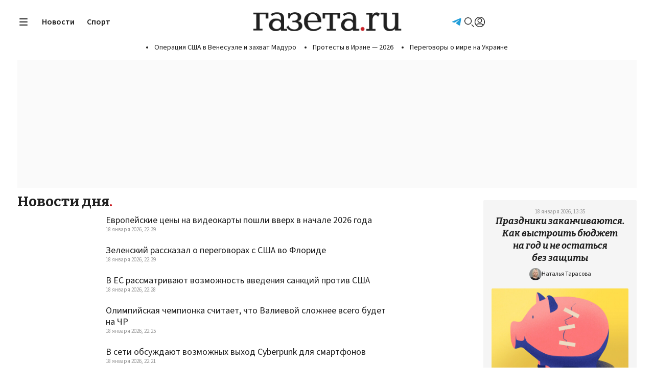

--- FILE ---
content_type: text/html; charset=utf-8
request_url: https://www.gazeta.ru/news/
body_size: 26945
content:
<!DOCTYPE html>
<html>
<head>

<meta http-equiv="Content-Type" content="text/html" />
<meta http-equiv="Content-Language" content="ru" />
<meta charset="UTF-8">
<link rel="icon" href="https://static.gazeta.ru/nm2025/img/favicon/favicon.svg" type="image/svg+xml">
<link rel="icon" href="https://static.gazeta.ru/nm2025/img/favicon/favicon.png" type="image/png">
<link rel="apple-touch-icon" href="https://static.gazeta.ru/nm2025/img/favicon/apple-touch-icon.png">
<link rel="manifest" href="/manifest.json">
<meta name="viewport" content="width=device-width">
<meta name="robots" content="max-image-preview:large"><!-- skinFolder meta -->


<!-- meta default --><title>
Новости дня - Газета.Ru
</title>
<link rel="canonical" href="https://www.gazeta.ru/news/" />
<meta name="og:title" content="Новости дня - Газета.Ru"/><meta name="description" content="Последние события в&nbsp;режиме онлайн: главные новости российского бизнеса и политики, международные события, криминальные происшествия, обзоры прессы, движения фондового рынка, лента спортивных новостей, автомобильные новости."/>
<meta name="og:description" content="Последние события в&nbsp;режиме онлайн: главные новости российского бизнеса и политики, международные события, криминальные происшествия, обзоры прессы, движения фондового рынка, лента спортивных новостей, автомобильные новости."/>
<meta name="twitter:description" content="Последние события в&nbsp;режиме онлайн: главные новости российского бизнеса и политики, международные события, криминальные происшествия, обзоры прессы, движения фондового рынка, лента спортивных новостей, автомобильные новости."/><meta property="og:site_name" content="Газета.Ru"/>
<meta property="og:url" content="https://www.gazeta.ru/news/" />
<meta name="twitter:card" content="summary_large_image" />
<meta name="twitter:title" content="Новости дня" />
<meta name="twitter:site" content="@gazetaru" />
<meta name="twitter:creator" content="@gazetaru" />
<meta name="twitter:url" content="https://www.gazeta.ru/news/" /><script src="https://static.gazeta.ru/nm2021/js/noindex/id_fix.v2.js"></script>

<script>
var g_gazeta_startPage = Date.now()
var g_gazeta_delayedYaParams = [];
function g_gazeta_yaSendParam(o) {
if(window['g_gazeta_ym_param']) {
g_gazeta_ym_param(o);
} else {
g_gazeta_delayedYaParams.push(o);
}
}
</script>

<link rel="preconnect" href="https://fonts.googleapis.com">
<link rel="preconnect" href="https://fonts.gstatic.com" crossorigin>
<link href="https://fonts.googleapis.com/css2?family=Bitter:ital,wght@0,100..900;1,100..900&family=Source+Sans+3:ital,wght@0,200..900;1,200..900&display=block" rel="stylesheet">
<!-- <link href="/nm2025/css/fonts.v1.css" rel="stylesheet"> -->
<style>
</style><link rel="stylesheet" type="text/css" href="https://static.gazeta.ru/nm2025/css/desktop_styles_collect.v24.css">

<script src="https://static.gazeta.ru/nm2025/js/g_global.js"></script>
<script src="https://static.gazeta.ru/nm2025/js/gallery_v1.js"></script>
<script>
if (localStorage.getItem("_gazeta_color_theme_prefer")) {
let colorTheme = localStorage.getItem("_gazeta_color_theme_prefer");
document.documentElement.classList.add(colorTheme);
} else {
let darkModePrefer = window.matchMedia('(prefers-color-scheme: dark)').matches;
if (darkModePrefer) {
document.documentElement.classList.add("dark");
} else {
document.documentElement.classList.add("light");
}
}
</script><script>
if(localStorage.getItem('_gazeta_font_size')){
document.documentElement.style.fontSize = localStorage._gazeta_font_size;
}
</script><script>
(function(
url, // endpoint в прометеус
system, // название подсистемы, например gazeta, gazeta_sesktop, gazeta_mobile
pepper, // перец
blackList, // number[] массив block-id баннеров, которые не надо обсчитывать
timeList, // number[] массив block-id баннеров, у которых надо измерять время
functionCapirsLoadName, // название глобавльной функции для script capirs onload и onerror
) {
// function createYaMetricSendFunction(rootId, levelId) {
// return function (type) {
// var obj = {};
// obj[rootId] = {};
// obj[rootId][levelId] = type;
// if(window["ym"])
// ym(27775902, 'params', obj);
// }
// }
// var sendYaCaprirs = createYaMetricSendFunction("banner", "capirs");
// var sendYaAdv = createYaMetricSendFunction("banner", "adv");
function stringify ( obj ) {
var str = '';
for ( var key in obj ) {
if( obj[key] ) {
if ( str ) {
str += ', ';
}
str += (key + '="' + obj[key] +'"');
}
}
return '{' + str + '}';
}
function statusCounter ( status ) {
if ( typeof status === "string" ) {
return status;
}
return status ? "success" : "fail";
}
function hystogramQuantile ( value ) {
var baskets = [ 0.100, 0.200, 0.300, 0.400, 0.500, 0.750, 1.000, 1.500, 2.000, 3.000, 4.000, 5.000, 7.500, 10.000, ];
while ( baskets.length > 0 ) {
if ( value < baskets[0] )
break;
baskets.shift();
}
baskets.push("+Inf");
return baskets;
}
var body = "";
function commit() {
if(body) {
// console.log(body);
// body = "";
// return;
var r = fetch(url, {
method: 'POST',
headers: {
"Content-Type": "text/plain",
"X-Media-Atlas-Auth": "basic " + pepper,
},
body: body,
});
body = "";
return r;
}
}
function send (
metric, // string
type, // "counter" | "gauge" | "histogram" | "summary" | "untyped"
help, // string
rows, // string | array[string]
) {
body += '# HELP ' + help + '\n# TYPE ' + metric + ' ' + type +'\n' + (Array.isArray(rows) ? rows.join("\n") : rows) + "\n";
// console.log(body);
// return;
// return fetch(url, {
// method: 'POST',
// headers: {
// "Content-Type": "text/plain",
// "X-Media-Atlas-Auth": "basic " + pepper,
// },
// body: body,
// })
}
function row (
metric, // string
labels, // Record<string, string>
value, // a
) {
return metric + ' ' + stringify(labels) + ' ' + (value || 1);
}
function logCounterCapirs (status) {
return send("app_request_count", "counter", "Количество загрузок capirs.js", row ( "app_request_count", {app: "front", system: system, resource: "capirs", status: statusCounter(status), direction: "out", } ) );
}
function logCounterAdv (blockId, status, suffix) {
return send("app_request_count", "counter", "Количество загрузок баннера " + blockId, row ( "app_request_count", {app: "front", system:system, resource: "adv" + (suffix?suffix:""), kind: blockId, status: statusCounter(status), direction: "out", } ) );
}
function logTimeCapirs (duration) {
var rows = hystogramQuantile(duration/1000).map(function (busketValue) { return row ( "app_request_time_bucket", {app: "front", system: system, resource: "capirs", direction: "out", level: "request", le: busketValue, } ) });
rows.push ( row ( "app_request_time_sum", {app: "front", system: system, resource: "capirs", direction: "out", level: "request", }, duration/1000 ) );
rows.push ( row ( "app_request_time_count", {app: "front", system: system, resource: "capirs", direction: "out", level: "request", } ) );
return send("app_request_time", "histogram", "Время загрузки capirs.js", rows);
}
function logTimeAdv (blockId, duration) {
var rows = hystogramQuantile(duration/1000).map(function (busketValue) { return row ( "app_request_time_bucket", {app: "front", system: system, resource: "adv", kind: blockId, direction: "out", level: "request", le: busketValue} ) })
rows.push ( row ( "app_request_time_sum", {app: "front", system: system, resource: "adv", kind: blockId, direction: "out", level: "request", }, duration/1000 ) );
rows.push ( row ( "app_request_time_count", {app: "front", system: system, resource: "adv", kind: blockId, direction: "out", level: "request", } ) );
return send("app_request_time", "histogram", "Время загрузки баннера " + blockId, rows);
}
if(functionCapirsLoadName) {
window[functionCapirsLoadName] = function() {
logCounterCapirs.apply(null, arguments);
commit();
}
}
function logAdvSuccess(blockId, suffix) {
return logCounterAdv(blockId, true, suffix);
}
function logAdvFailure(blockId, suffix) {
return logCounterAdv(blockId, false, suffix);
}
var timeListLoadedHash = {};
var timeListFailureHash = {};
for (var i=0; i<timeList.length; ++i) {
timeListLoadedHash[timeList[i]] = 0;
timeListFailureHash[timeList[i]] = 0;
}
window.begun_new_callbacks = window.begun_new_callbacks || [];
window.begun_new_callbacks.push({ "lib": { "init": initializer } });
var startInitDate = Date.now();
var startDate;
function initializer() {
startDate = Date.now();
logTimeCapirs ( startDate - startInitDate );
commit();
if(window['g_gazeta_yaSendParam'] && window['g_gazeta_startPage']) {
var delta = Date.now() - window['g_gazeta_startPage'];
if(delta<50) {
g_gazeta_yaSendParam({banners:{capirs:50}});
} else if(delta<100) {
g_gazeta_yaSendParam({banners:{capirs:100}});
} else if(delta<200) {
g_gazeta_yaSendParam({banners:{capirs:200}});
} else if(delta<300) {
g_gazeta_yaSendParam({banners:{capirs:300}});
} else if(delta<400) {
g_gazeta_yaSendParam({banners:{capirs:400}});
} else if(delta<500) {
g_gazeta_yaSendParam({banners:{capirs:500}});
} else if(delta<600) {
g_gazeta_yaSendParam({banners:{capirs:600}});
} else if(delta<700) {
g_gazeta_yaSendParam({banners:{capirs:700}});
} else if(delta<800) {
g_gazeta_yaSendParam({banners:{capirs:800}});
} else if(delta<900) {
g_gazeta_yaSendParam({banners:{capirs:900}});
} else if(delta<1000) {
g_gazeta_yaSendParam({banners:{capirs:1000}});
} else if(delta<2000) {
g_gazeta_yaSendParam({banners:{capirs:2000}});
} else if(delta<3000) {
g_gazeta_yaSendParam({banners:{capirs:3000}});
} else if(delta<5000) {
g_gazeta_yaSendParam({banners:{capirs:5000}});
} else if(delta<7500) {
g_gazeta_yaSendParam({banners:{capirs:7500}});
} else if(delta<10000) {
g_gazeta_yaSendParam({banners:{capirs:10000}});
} else {
g_gazeta_yaSendParam({banners:{capirs:100000}});
}
}
setTimeout(function() {
for (var i=0; i<timeList.length; ++i) {
if(!timeListFailureHash[timeList[i]]) {
console.log("logcapris: баннер '"+timeList[i]+"' не смог загрузиться в течение 3 секунд");
timeListFailureHash[timeList[i]] = 1;
logAdvFailure(timeList[i], "top");
}
}
commit();
}, 3000);
var startAdvBaners = {};
Begun.Autocontext.Callbacks.register({
feed: {
feedRequestSent: function(block) {
if(timeList.includes(Number(block.block_id))) {
if(!startAdvBaners[block.block_id])
startAdvBaners[block.block_id] = Date.now();
}
},
load: function(feed) {
// обрабатывем логи загрузки разных типов баннеров
if( timeList.includes(Number(feed.blocks[0].id)) ) {
if( feed.blocks[0].options && feed.blocks[0].options.json && feed.blocks[0].options.json.pageNumber && Number(feed.blocks[0].options.json.pageNumber) === 1 ) {
if( startAdvBaners[Number(feed.blocks[0].id)] ) {
var loadTime = Date.now() - startAdvBaners[Number(feed.blocks[0].id)];
if( feed.banners && feed.banners.graph && feed.banners.graph[0] && feed.banners.graph[0].domain && feed.banners.graph[0].domain.match(/leto\.|dsp\./) ) {
if( loadTime < 3000 )
logAdvSuccess(feed.blocks[0].id, "loadleto");
else
logAdvFailure(feed.blocks[0].id, "loadleto");
if( loadTime < 2000 )
logAdvSuccess(feed.blocks[0].id, "loadleto2s");
else
logAdvFailure(feed.blocks[0].id, "loadleto2s");
if( loadTime < 1000 )
logAdvSuccess(feed.blocks[0].id, "loadleto1s");
else
logAdvFailure(feed.blocks[0].id, "loadleto1s");
}
else if( feed.banners && feed.banners.graph && feed.banners.graph[0] && feed.banners.graph[0].domain && feed.banners.graph[0].domain.match(/yandex\.ramblermedia\./) ) {
if( loadTime < 3000 )
logAdvSuccess(feed.blocks[0].id, "loaddirect");
else
logAdvFailure(feed.blocks[0].id, "loaddirect");
}
else if ( feed.banners && feed.banners.graph && feed.banners.graph[0] && feed.banners.graph[0].domain ) {
if( loadTime < 3000 )
logAdvSuccess(feed.blocks[0].id, "loadother");
else
logAdvFailure(feed.blocks[0].id, "loadother");
}
commit();
}
}
}
}
},
block: {
// predraw: function(block, feed){
// console.log(`predraw: ${feed.blocks[0].id}`)
// },
draw: function(feed){
// debugger;
if(!blackList.includes(feed.blocks[0].id)) {
logAdvSuccess(feed.blocks[0].id);
// отрабатыываем ошибки обязательных баннеров
if(timeList.includes(feed.blocks[0].id) && !timeListFailureHash[feed.blocks[0].id]) {
console.log("logcapris: баннер '"+feed.blocks[0].id+"' успешно загрузился");
timeListFailureHash[feed.blocks[0].id] = 1;
logAdvSuccess(feed.blocks[0].id, "top");
}
// отрабатыываем время загрузки обязательных баннеров
if(timeList.includes(feed.blocks[0].id) && !timeListLoadedHash[feed.blocks[0].id]) {
timeListLoadedHash[feed.blocks[0].id] = 1;
logTimeAdv(feed.blocks[0].id, Date.now() - startDate);
}
commit();
}
// обрабатывем логи загрузки разных типов баннеров
if( timeList.includes(Number(feed.blocks[0].id)) ) {
if( feed.blocks[0].options && feed.blocks[0].options.json && feed.blocks[0].options.json.pageNumber && Number(feed.blocks[0].options.json.pageNumber) === 1 ) {
if( startAdvBaners[Number(feed.blocks[0].id)] ) {
var loadTime = Date.now() - startAdvBaners[Number(feed.blocks[0].id)];
if( feed.banners && feed.banners.graph && feed.banners.graph[0] && feed.banners.graph[0].domain && feed.banners.graph[0].domain.match(/leto\.|dsp\./) ) {
if( loadTime < 3000 )
logAdvSuccess(feed.blocks[0].id, "drawleto");
else
logAdvFailure(feed.blocks[0].id, "drawleto");
if( loadTime < 2000 )
logAdvSuccess(feed.blocks[0].id, "drawleto2s");
else
logAdvFailure(feed.blocks[0].id, "drawleto2s");
if( loadTime < 1000 )
logAdvSuccess(feed.blocks[0].id, "drawleto1s");
else
logAdvFailure(feed.blocks[0].id, "drawleto1s");
}
else if( feed.banners && feed.banners.graph && feed.banners.graph[0] && feed.banners.graph[0].domain && feed.banners.graph[0].domain.match(/yandex\.ramblermedia\./) ) {
if( loadTime < 3000 )
logAdvSuccess(feed.blocks[0].id, "drawdirect");
else
logAdvFailure(feed.blocks[0].id, "drawdirect");
}
else if ( feed.banners && feed.banners.graph && feed.banners.graph[0] && feed.banners.graph[0].domain ) {
if( loadTime < 3000 )
logAdvSuccess(feed.blocks[0].id, "drawother");
else
logAdvFailure(feed.blocks[0].id, "drawother");
}
commit();
delete startAdvBaners[Number(feed.blocks[0].id)];
}
}
}
},
unexist: function(success, block){
if(!blackList.includes(parseInt(block.block_id))) {
if(success) {
// logAdvSuccess(block.block_id);
logAdvFailure(block.block_id);
} else {
logAdvFailure(block.block_id);
}
// отрабатыываем ошибки обязательных баннеров
if(timeList.includes(block.block_id) && !timeListFailureHash[block.block_id]) {
console.log("logcapris: баннер '"+block.block_id+"' не загрузился");
timeListFailureHash[block.block_id] = 1;
logAdvFailure(block.block_id, "top");
}
commit();
}
},
},
});
}
}) ("https://www.gazeta.ru/atlas/metrics/", "gazeta-desktop", "cm9vdDp3b294M1NoaWU5b2dvaERlaTF0YWhmZXNoaXhhaGZhaGNoZVNvaHNp", [], [432328854,432328850], "capirsOnLoad");
</script>
<script>
var puids_keys = JSON.parse("{\"puid10\": \"NO\",\"puid15\": \"\",\"puid18\": \"GAZETA_OTHER_OTHER\",\"puid6\": \"GAZETA_OTHER\"}");
var puids_keys_original = JSON.parse("{\"puid10\": \"NO\",\"puid15\": \"\",\"puid18\": \"GAZETA_OTHER_OTHER\",\"puid6\": \"GAZETA_OTHER\"}");
</script>
<script type="text/javascript">
var ADVLoad = Promise.resolve();
// var ADVLoad = Promise.reject();
window.CAPIRS_CONFIG = window.CAPIRS_CONFIG || {};
window.CAPIRS_CONFIG = {
REMOVE_ADVERTISING_BY_SUBSCRIPTION: true,
RESET_SYNC_BANNERS_STATE_ON_HISTORY_CHANGE: false,
};
var start = (new Date()).getTime();
function log_adf ( s ) {
if ( location.hash.match(/ssp_debug/) ) {
var cur = (new Date()).getTime();
console.log('' + (cur - start) + ' - ' + s);
}
}
function randomInteger(min, max) {
var rand = min + Math.random() * (max + 1 - min);
return Math.floor(rand);
}
// var g_gazeta_begunMisc;
// switch( window[gazeta_ab_var]) {
// case "1":
// case "2":
// g_gazeta_begunMisc = "2";
// break;
// case "3":
// g_gazeta_begunMisc = "1";
// break;
// }
// // сплит кнопок отключения рекламы END
window.g_publisher_uid = g_gazeta.getCookie('uid');
window.g_publisher_uid_scope = '.gazeta.ru';
placeholders = {
'billboard': { height: '250px' },
'banner_240x400': { height: '400px' },
'native3': { width: '300px', height: '300px' },
'superfooter': { height: '400px' },
'parallax': { height: '250px' },
};
var gazeta_adfox_urls = [
'/family/2023/08/17/17438786.shtml',
'/culture/2023/08/15/17430728.shtml',
'/business/2023/09/03/17528534.shtml',
'/style/news/2023/09/02/21202574.shtml',
'/politics/2023/09/04/17531108.shtml',
"/politics/2023/09/13/17574812.shtml",
"/sport/news/2023/09/13/21274790.shtml",
"/tech/2023/09/12/17569466.shtml",
"/army/news/2023/09/13/21275210.shtml",
"/science/news/2023/09/12/21268994.shtml",
"/army/news/2023/09/12/21267806.shtml",
"/politics/2023/09/12/17572628.shtml",
"/science/news/2023/09/10/21258092.shtml",
"/auto/news/2023/09/13/21276224.shtml",
"/politics/news/2023/09/25/21355849.shtml",
"/culture/news/2023/09/19/21316382.shtml",
"/family/2023/09/25/17628733.shtml",
];
var gazeta_adfox_re = new RegExp(gazeta_adfox_urls.join('|'));
var gazeta_adfoxTestUrl = !!location.href.match(gazeta_adfox_re);
if(gazeta_adfoxTestUrl) {
// сплит на адфокс - https://jira.rambler-co.ru/browse/GZAQ-2590
var ab_var_adfox = 'gazeta_ab_adfox';
window[ab_var_adfox] = g_gazeta.getCookie(ab_var_adfox);
if(!window[ab_var_adfox])
window[ab_var_adfox] = randomInteger(1, 2).toString();
g_gazeta.setCookie(ab_var_adfox, window[ab_var_adfox], { expires: 365*24*60*60, path: '/' });
if(location.href.match(/\/politics\/2023\/09\/12\/17572628\.shtml/)) {
window[ab_var_adfox] = 2;
}
if(!window["ya_params"]) {
window["ya_params"] = {};
}
ya_params.ab_adfox_test = window[ab_var_adfox];
}
AdfProxy = new (function () {
var self = this;
var hookAfterSSPCall = function(result, args) {
// console.log('after call ssp ' + args[0]);
// console.dir(result);
// console.dir(args);
}
var delayed_calls = [];
var f_names = ['ssp', 'sspScroll', 'reloadssp', 'deferredSsp'];
var is_init = false;
var id_counter = 1;
var pageNumbers = {};
for ( var i in f_names ) {
(function (f_name) {
self[f_name] = function () {
var args = Array.prototype.slice.call(arguments, 0);
var gazeta_adfoxTest = 0;
if(gazeta_adfoxTestUrl &&
args[2] && args[2]["begun-block-id"] &&
(args[2]["begun-block-id"] == "432328854" || args[2]["begun-block-id"] == "432328848" || args[2]["begun-block-id"] == "432328850")
) {
gazeta_adfoxTest = 1;
}
if(args[1]){
for( var key in puids_keys){
if(puids_keys[key] != '' && !(key in args[1])){
args[1][key] = puids_keys[key];
}
}
// if('pageNumber' in args[1] && !args[1].pageNumber) {
// delete args[1].pageNumber;
// }
}
// if(!args[1]) {
// args[1] = {};
// }
// args[1].pageNumber = pageNumberCounter++;
if( args[2] && typeof args[2] === "object" && args[2]["begun-block-id"] ) {
var blockId = args[2]["begun-block-id"].toString();
if( ! pageNumbers[blockId] ) {
pageNumbers[blockId] = 1;
}
args[1].pageNumber = pageNumbers[blockId];
++pageNumbers[blockId];
}
var advElement = null;
var selector = args[0];
if(selector.match(/[.#]/)) {
advElement = document.querySelector(selector.trim() + ':not([data-adv-load])');
if(advElement) {
if(!advElement.id) {
advElement.id = "gazeta-adv-counter-" + id_counter++;
}
args[0] = advElement.id;
advElement.setAttribute('data-adv-load', 'true');
}
} else {
advElement = document.getElementById(selector);
}
if (/* !gazeta_adfoxTestUrl &&*/ selector) {
for(place_id in placeholders) {
if(selector.match(place_id)) {
var place = placeholders[place_id]
if (advElement) {
if (place.width)
advElement.style.minWidth = place.width;
if (place.height)
advElement.style.minHeight = place.height;
// хак для AdBlock (чтобы дыр не было)
if (place.width || place.height)
advElement.classList.add('banner');
}
break;
}
}
}
// https://jira.rambler-co.ru/browse/GZAQ-2233
// Прокинуть first-party идентификаторы
var publisher_uid = window.g_publisher_uid;
var publisher_uid_scope = window.g_publisher_uid_scope;
if(publisher_uid) {
args[2]['publisher_uid'] = publisher_uid;
args[2]['publisher_uid_scope'] = publisher_uid_scope;
}
function call_banner(resolve, reject) {
window['Adf']['banner'][f_name].apply(null, args)
.then( function(state) {
hookAfterSSPCall(state, args);
return state;
})
.then( function(state) {
if(advElement) {
setTimeout(function(){
advElement.style.minHeight = 'auto';
advElement.style.minWidth = 'auto';
advElement.classList.remove('banner');
}, 1);
}
resolve(state)
})
.catch(function (err) {
if (advElement) {
advElement.style.minHeight = 'auto';
advElement.style.minWidth = 'auto';
advElement.classList.remove('banner');
}
console.warn(err)
reject (err)
});
}
return new Promise( function(resolve,reject) {
// log_adf("capirs called:" + f_name + ":" + args[0]);
if ( is_init ) {
//log_adf ('inline:' + f_name + ':' + args[0]);
call_banner(resolve, reject);
} else {
// log_adf ('add delay:' + f_name + ':' + args[0]);
delayed_calls.push( function () {
// log_adf ('delay:' + f_name + ':' + args[0]);
call_banner(resolve, reject);
});
}
});
}
})(f_names[i]);
}
this.init = function () {
log_adf ( 'init capirs' );
// window.Begun.Autocontext.Callbacks.register({
// block: {
// realShow: function(impressionId, advertiser_id, status) {
// debugger;
// stack = Adf.util.stack;
// debugger;
// }
// }
// });
for (var i in delayed_calls )
delayed_calls[i]();
delayed_calls = [];
is_init=true;
/// временно залипание под 3 сек
// setTimeout(function() {window.ban240Out = "ban_is_out";}, 5000);
// window.Begun.Autocontext.Callbacks.register({
// "inView": {
// "ban_240x400" : function(obj){
// if(obj.sessionInViewTime > 3){
// window.Begun.Autocontext.Callbacks.unregister("inView", "ban_240x400");
// window.ban240Out = "ban_is_out";
// console.log('ban is out');
// }
// }
// }
// })
}
// // Загрузка capirs скриптом. Отключена по требованию ректеха
//setTimeout ( function () {
// var ssp_script=document.createElement('script');ssp_script.type='text/javascript';ssp_script.src="//ssp.rambler.ru/capirs_async.js";ssp_script.async=false;
// if(document.getElementsByTagName("head").length>0) {
// document.getElementsByTagName("head")[0].appendChild(ssp_script);
// } else if(document.getElementsByTagName("body").length>0) {
// document.getElementsByTagName("body")[0].appendChild(ssp_script);
// }
//}, 0);
})();
var SSPLoad = new Promise( function (resolve, reject) {
window.begun_new_callbacks = window.begun_new_callbacks || [];
window.begun_new_callbacks.push({
"lib" : {
"init" : resolve,
},
// block: {
// realShow: function(impressionId, advertiser_id, status) {
// debugger;
// stack = Adf.util.stack;
// debugger;
// }
// }
});
});
Promise.all( [ ADVLoad, SSPLoad ] )
.then ( function () {
AdfProxy.init();
})
.catch( function (reason) {
log_adf('Реклама отключена')
});
</script>
<script>
if(location.href.match(gazeta_adfox_re)) {
document.writeln('<scr' + 'ipt src="https://yandex.ru/ads/system/context.js" async></scr' + 'ipt>');
}
</script>
<script src="https://ssp.rambler.ru/capirs_async.js" async
onload="log_adf ( 'loaded capirs_async' );capirsOnLoad(true);" onerror="capirsOnLoad(false);"></script>

<script async src="https://vp.rambler.ru/player/sdk.js"></script><script>
// let exchangeClicksHandler = g_gazeta.asyncScriptFunc('https://static.gazeta.ru/nm2021/js/block_counter.v6.js', 'blockCounter');
let g_infoxCounter = 0;
let g_smi2Counter = 0;
let g_24smiCounter = 0;
const g_exchangePull = [
{
name: 'smi2',
url: 'https://smi2.ru/',
logo: 'https://static.smi2.net/static/logo/smi2.svg',
fetchPolicy: {},
checkUrl: 0,
fetchUrls: [
'https://smi2.ru/data/js/93295.js',
'https://smi2.ru/data/js/95122.js'
],
asideCheckUrl: 0,
asideUrls: [],
weight: "2",
weightArr: [
"2",
"2",
"2",
"2"
]
},
{
name: '24smi',
url: 'https://ex.24smi.info/',
logo: 'https://static.gazeta.ru/nm2015/i/__2020/partners/logo_24smi_2020.svg',
fetchPolicy: {},
checkUrl: 0,
fetchUrls: [
'https://data.24smi.net/informer?object=19146&output=json&num=20',
'https://data.24smi.net/informer?object=19144&output=json&num=20'
],
asideCheckUrl: 0,
asideUrls: ['https://data.24smi.net/informer?object=19145&output=json&num=20'],
weight: "2",
weightArr: [
"2",
"2",
"2",
"2"
]
},
{
name: 'infox',
url: 'https://cis.infox.sg/',
logo: 'https://static.gazeta.ru/nm2021/img/all_logo/infox_logo_origin.svg',
fetchPolicy: {credentials: 'include', mode: 'cors'},
checkUrl: 0,
fetchUrls: [
'https://rb.infox.sg/json?id=604&external=true',
],
asideCheckUrl: 0,
asideUrls: ['https://rb.infox.sg/json?id=909&external=true'],
weight: "",
weightArr: [
"",
"",
"",
""
]
},
];
function g_loadExchangeToEl(props){
let rootEl = props.el || null;
let exchangeName = props.exchangeName || null;
let nodeLimit = props.limit || null;
let exchangeIsVertical = props.vertical || false;
let exceptionName = props.exceptionName || null;
let isAside = props.aside || false;
let articleCounter = props.articleCounter || 0;
if(isAside) {
nodeLimit = 3;
exchangeIsVertical = true;
}
articleCounter = articleCounter > g_exchangePull[0].weightArr.length - 1 ? g_exchangePull[0].weightArr.length - 1 : articleCounter;
if(rootEl instanceof HTMLElement){
function rand(min, max) {
let rand = min - 0.5 + Math.random() * (max - min + 1);
return Math.round(rand);
}
function g_loadExchange(props){
let id = props.id || null;
let url = props.url || null;
let fetchPolicy = props.fetchPolicy || {};
let partnerUrl = props.partnerUrl || null;
let partnerlogo = props.partnerlogo || null;
let itemLimit = props.limit || null;
let exchangeIsVertical = props.vertical || false;
let root = document.getElementById(id);
root.classList.add('b_partners_feed');
function slideThis(carouseId){
let root = document.getElementById(carouseId);
let content = root.querySelector('.content');
let lArr = root.querySelector('.arrow.m_left');
let rArr = root.querySelector('.arrow.m_right');
// find gap between siblings items
let item1 = content.querySelector('.item'); // first element in collection
let item2 = content.querySelector('.item:nth-child(2)'); // and a second
let gap = item2.offsetLeft - item1.clientWidth;
let step = (item1.clientWidth + gap) * 2;
// content extreme points
let maxScroll = content.scrollWidth - content.offsetWidth;
let scrollFlag = false;
let scroll = 0;
root.addEventListener('mouseover', function(e){
maxScroll = content.scrollWidth - content.offsetWidth;
let pos = root.getBoundingClientRect();
let xControl = e.clientX - pos.left;
if(xControl < root.offsetWidth/2){
rArr.classList.remove('visible');
if(scroll > 0 ){
lArr.classList.add('visible');
}
} else if(xControl >= root.offsetWidth/2) {
lArr.classList.remove('visible');
if(scroll < maxScroll){
rArr.classList.add('visible');
}
}
})
root.addEventListener('mouseleave', function(e){
lArr.classList.remove('visible');
rArr.classList.remove('visible');
})
lArr.addEventListener('click', letScrolling);
rArr.addEventListener('click', letScrolling);
content.addEventListener('scroll', letScrolling);
function letScrolling(e) {
if (scrollFlag) return;
if (e.type == 'click') {
if (this.classList.contains('m_right')) {
scroll = content.scrollLeft + step;
if (scroll > maxScroll) {
scroll = maxScroll;
}
} else if (this.classList.contains('m_left')) {
scroll = content.scrollLeft - step;
if (scroll < 0) {
scroll = 0;
}
}
animationScroll(scroll);
} else {
scroll = content.scrollLeft;
showHideArrows(scroll);
}
}
function animationScroll(scroll) {
scrollFlag = true;
let duration = 300;
let start = performance.now();
let k;
let startValue = content.scrollLeft;
function easing(x) {
return Math.pow(1 - x, 2) * 3 * x * 0.1 + (1 - x) * 3 * Math.pow(x, 2) + Math.pow(x, 3);
}
let reqId = requestAnimationFrame(function animate(time) {
let x = (time - start) / duration;
let newValue = scroll > startValue ?
startValue + Math.abs(startValue - scroll) * easing(x) :
startValue - Math.abs(startValue - scroll) * easing(x);
content.scrollLeft = x > 1 && scroll != newValue ? scroll : newValue;
if (x > 1) {
scrollFlag = false;
showHideArrows(scroll);
cancelAnimationFrame(reqId);
} else {
requestAnimationFrame(animate);
}
})
}
function showHideArrows(scroll) {
if (scroll >= maxScroll) {
rArr.classList.remove('visible');
} else if (scroll <= 0) {
lArr.classList.remove('visible');
}
}
}
function getAveragePixel(imageSrc){
return new Promise(function(resolve, reject){
let img = new Image();
img.src = imageSrc;
img.crossOrigin = 'Anonymous';
img.addEventListener('load', function(){
let cnv = document.createElement('canvas');
let cw = cnv.width = 40;
let ch = cnv.height = img.naturalHeight*cw/img.naturalWidth;
let ctx = cnv.getContext('2d');
ctx.drawImage(img, 0,0, cw,ch);
let data;
try {
data = ctx.getImageData(0,0,cw,ch);
} catch {
return resolve({r:29,g:29,b:29, isDark: true});
}
let rgb = {r:0, g:0, b:0, isDark: true};
let counter = 0;
for(let i = 0; i<data.data.length; i += 20){
++counter;
rgb.r += data.data[i];
rgb.g += data.data[i+1];
rgb.b += data.data[i+2];
}
rgb.r = Math.round(rgb.r/counter) > 255 ? 255 : Math.round(rgb.r/counter);
rgb.g = Math.round(rgb.g/counter) > 255 ? 255 : Math.round(rgb.g/counter);
rgb.b = Math.round(rgb.b/counter) > 255 ? 255 : Math.round(rgb.b/counter);
resolve(rgb);
})
img.onerror = function(){
return resolve({r:29,g:29,b:29, isDark: true});
}
})
}
if(exchangeIsVertical){
root.classList.add('m_col');
}
if(partnerUrl){
let header = document.createElement('a');
header.className = 'header';
header.href = partnerUrl;
header.target = '_blank';
root.append(header);
if(partnerlogo){
let img = document.createElement('img');
img.src = partnerlogo;
header.append(img);
} else {
header.innerText = 'Популярное в сети';
}
}
let wrapper = document.createElement('div');
wrapper.className = 'wrapper';
root.append(wrapper);
if(!exchangeIsVertical){
let lArr = document.createElement('div');
lArr.className = 'arrow _ui_arrow m_left';
let lSpan = document.createElement('span');
lArr.append(lSpan);
let rArr = document.createElement('div');
rArr.className = 'arrow _ui_arrow m_right m_show';
let rSpan = document.createElement('span');
rArr.append(rSpan);
wrapper.append(lArr,rArr);
}
let content = document.createElement('div');
content.className = 'content';
wrapper.append(content);
fetch(url,fetchPolicy)
.then(response => {
if(response.ok){
return response.json();
}
})
.then(json=>{
let newsCollect;
if(json.news){
newsCollect = json.news;
} else {
newsCollect = json;
}
let tiserids = [];
if(newsCollect.length){
root.classList.add('show');
let lim = itemLimit ? itemLimit : newsCollect.length;
for(let i=0; i<lim; i++){
if(props.name.match('24smi')){
tiserids.push(newsCollect[i].id);
}
if(newsCollect[i].zero_pixel){
let img = new Image();
img.async = true;
img.src = newsCollect[i].zero_pixel;
}
if(newsCollect[i].img && newsCollect[i].title && newsCollect[i].url){
getAveragePixel(newsCollect[i].img)
.then(rgb=>{
let bgColor = `rgb(${rgb.r},${rgb.g},${rgb.b})`;
let item = document.createElement('a');
item.className = 'item';
item.target = '_blank';
item.href = newsCollect[i].url;
item.style.backgroundColor = bgColor;
let img = document.createElement('img');
img.src = newsCollect[i].img;
img.className = 'item-img';
let text = document.createElement('span');
text.className = 'item-text';
text.innerText = newsCollect[i].title;
text.style.backgroundColor = bgColor;
let textPlug = document.createElement('span');
textPlug.className = 'item-text-plug';
let gradientDirection = exchangeIsVertical ? 'to left' : 'to bottom';
textPlug.style.backgroundImage = `linear-gradient(${gradientDirection}, rgba(${rgb.r},${rgb.g},${rgb.b},0), rgba(${rgb.r},${rgb.g},${rgb.b},1))`;
text.append(textPlug);
item.append(img);
item.append(text);
content.append(item);
if(!exchangeIsVertical && i==lim-1){
slideThis(id);
}
})
}
}
if(props.name.match('24smi')){
let exchangeSendFlag = false;
let informerId = url.match(/object=(\d+)&/)[1];
let tisersStr = tiserids.toString();
let endpointUrl = `https://data.24smi.net/collect?obj=${informerId}&teaser_ids=${tisersStr}`;
window.addEventListener('scroll',function(e){
if(g_gazeta.isAnyInViewport(root) && !exchangeSendFlag){
exchangeSendFlag = true;
// console.log('exchange 24smi in viewport');
fetch(endpointUrl).then(response => {
if(response.ok){
return response.text();
}
})
.then(text=>{
// console.dir(text);
})
}
})
}
}
})
.catch(error => {
console.log(`${id} + ${url} error: ${error.message}`)
root.remove();
});
}
function loadSmi2Exchange(props) {
var smi2Unit = document.getElementById(props.id);
smi2Unit.classList.add('unit-101749-desktop');
// generate DOM
var smi2Container = document.createElement('div');
smi2Container.className = 'container-101749';
smi2Unit.append(smi2Container);
var smi2Wrapper = document.createElement('div');
smi2Wrapper.className = 'container-101749__wrap';
smi2Container.append(smi2Wrapper);
var smi2Scroller = document.createElement('div');
smi2Scroller.className = 'container-101749__scroller';
smi2Wrapper.append(smi2Scroller);
var smi2Row = document.createElement('div');
smi2Row.className = 'container-101749__row';
smi2Scroller.append(smi2Row);
fetch(props.url) // путь до json
.then(response => response.json())
.then(data => {
smi2Slider(data.news.slice(0, 12));
});
function renderItem(container, model) {
var elem = document.createElement('div');
elem.className = 'container-101749__item';
elem.innerHTML = `
<a class="container-101749__link" href="${model.url}" target="_blank" rel="noopener noreferrer nofollow">
<div class="container-101749__img-wrap">
<div class="container-101749__img" style="background-image: url(${model.img});">
</div>
</div>
<div class="container-101749__title">${model.title}</div>
</a>
`;
smi2Row.appendChild(elem);
}
function smi2Slider(news) {
// var container = smi2Unit.querySelector('.container-101749__row');
news.forEach(function(model) {
renderItem(smi2Row, model);
});
// var smi2Container = smi2Unit.querySelector('.container-101749');
// var smi2Wrapper = smi2Container.querySelector('.container-101749__wrap');
// var row = smi2Container.querySelector('.container-101749__scroller');
var items = smi2Container.querySelectorAll('.container-101749__item');
var itemStyles = getComputedStyle(items[0]);
var itemWidth = parseInt(itemStyles.width);
var itemMarginLeft = parseInt(itemStyles.marginLeft);
var itemMarginRight = parseInt(itemStyles.marginRight);
var itemWidthFull = itemWidth + itemMarginLeft + itemMarginRight;
var before = 0;
var cur = 0;
var timerId;
function resetItemsPosition() {
/* console.log('cb'); */
items.forEach(function(elem) {
elem.classList.remove('container-101749-turn-right');
elem.classList.remove('container-101749-turn-left');
});
}
/* зона не реагирующая на движения курсора считая от левого края блока */
var noCursorEventsArea = 100;
var containerObserverOptions = {
root: null,
threshold: .3,
rootMargin: "0px"
};
var containerObserver = new IntersectionObserver(function(entries, containerObserver) {
entries.forEach(function(entry) {
if (entry.isIntersecting) {
smi2Scroller.classList.add('container-101749-slide-in');
smi2Wrapper.classList.add('container-101749-fade-in');
containerObserver.unobserve(smi2Container);
}
});
}, containerObserverOptions);
containerObserver.observe(smi2Container);
document.addEventListener('mousemove', function(e) {
var x = e.pageX - smi2Wrapper.getBoundingClientRect().left;
before = cur;
cur = 0 + x + 50;
if (before > cur) {
items.forEach(function(elem) {
elem.classList.add('container-101749-turn-right');
elem.classList.remove('container-101749-turn-left');
});
} else if (before < cur) {
items.forEach(function(elem) {
elem.classList.add('container-101749-turn-left');
elem.classList.remove('container-101749-turn-right');
});
}
clearTimeout(timerId);
timerId = setTimeout(resetItemsPosition, 300);
if (x > noCursorEventsArea && x < smi2Wrapper.offsetWidth) {
var translateX = 0 - x + noCursorEventsArea;
translateX = adapt(translateX);
smi2Wrapper.style.transform = 'translateX(' + translateX + 'px)';
} else {
return;
}
});
var resizeObserver = new ResizeObserver(hideClippedItems);
resizeObserver.observe(smi2Wrapper);
/**
Кол-во тизеров которые влезают полностью, без обрезки
*/
function getItemCountWithoutClipping() {
return Math.ceil(smi2Wrapper.offsetWidth / itemWidthFull);
}
/**
Адаптация позиции по оси Х таким образом,
чтобы при нахождении курсора у правого края блока
последний тизер был без обрезки
*/
function adapt(translateX) {
var cursorEventsArea = smi2Wrapper.offsetWidth - noCursorEventsArea;
var scrollWithoutClipping = itemWidthFull * getItemCountWithoutClipping();
var scrollAreaOutOfBoundary = scrollWithoutClipping - smi2Wrapper.offsetWidth;
var k = scrollAreaOutOfBoundary / cursorEventsArea;
return Math.floor(translateX * k);
}
/* cкрыть обрезанные тизеры для корректной CSS перспективы */
function hideClippedItems() {
/* console.log("Size changed"); */
items.forEach(function(item) {
item.classList.remove('container-101749-hidden');
});
for (var i = getItemCountWithoutClipping(); i < items.length; i++) {
items[i].classList.add('container-101749-hidden');
}
}
}
}
let g_exchangeTotalWeight = g_exchangePull.reduce((sum,el)=>{
if(exceptionName != el.name){
// choose el from weight array
if (articleCounter || articleCounter === 0){
return sum + el.weightArr[articleCounter];
} else {
return sum+el.weight;
}
} else {
return sum;
}
},0);
let elID = rootEl.id;
let exchange;
let randVal = rand(1,g_exchangeTotalWeight);
let curVal = 0;
for(var i=0; i<g_exchangePull.length; i++ ){
if(exceptionName!=g_exchangePull[i].name){
if(exchangeName && g_exchangePull[i].name == exchangeName){
exchange = g_exchangePull[i];
break;
} else {
if(randVal>curVal && randVal<=(curVal + g_exchangePull[i].weightArr[articleCounter])){
exchange = g_exchangePull[i];
break;
} else {
curVal += g_exchangePull[i].weightArr[articleCounter];
}
}
}
}
let checkUrl = isAside && exchange.asideUrls.length>0 ? exchange.asideCheckUrl : exchange.checkUrl;
let fetchUrl = isAside && exchange.asideUrls.length>0 ? exchange.asideUrls[checkUrl] : exchange.fetchUrls[checkUrl];
if(isAside && exchange.asideUrls.length>0){
exchange.asideCheckUrl = checkUrl+1<exchange.asideUrls.length ? checkUrl+1 : 0;
} else {
exchange.checkUrl = checkUrl+1<exchange.fetchUrls.length ? checkUrl+1 : 0;
}
if(exchange.name == 'smi2' && !isAside){
loadSmi2Exchange({
id: elID,
url: fetchUrl,
fetchPolicy: exchange.fetchPolicy,
})
} else {
g_loadExchange({
id: elID,
url: fetchUrl,
fetchPolicy: exchange.fetchPolicy,
partnerUrl: exchange.url,
partnerlogo: exchange.logo,
limit: nodeLimit,
vertical: exchangeIsVertical,
name: exchange.name
});
}
if ( exchange.name == 'infox' ) {
// exchangeClicksHandler('#' + elID, 'infox_' + g_infoxCounter++, 'exchange_2');
}
else if ( exchange.name == 'smi2' ) {
// exchangeClicksHandler('#' + elID, 'smi2_' + g_smi2Counter++, 'exchange_2');
}
else if ( exchange.name == '24smi' ) {
// exchangeClicksHandler('#' + elID, '24smi_' + g_24smiCounter++, 'exchange_2');
}
}
}
window.g_loadExchangeToEl = g_loadExchangeToEl;
</script>

</head><body class="">
<!-- RCM Counter -->
<script>
window.rcm = window.rcm || function() { (window.rcm.q = window.rcm.q || []).push(arguments) };
window.rcm('setup', {
rcmId: "RCM-E980",
xuid: window.g_gazeta.getCookie('uid'),
});rcm('hubpageview', {
itemId: "/news/",
});</script>
<script async src="https://rcmjs.rambler.ru/static/recommender.js"></script>
<!-- END RCM Counter --><!-- Yandex.Metrika counter -->
<script type="text/javascript" >
if(!window["ya_params"]) {
window["ya_params"] = {};
}
ya_params.application = "desktop";
ya_params.auth = g_gazeta.getCookie("unity_auth") ? "auth" : "noauth";
(function(m,e,t,r,i,k,a){m[i]=m[i]||function(){(m[i].a=m[i].a||[]).push(arguments)};
m[i].l=1*new Date();k=e.createElement(t),a=e.getElementsByTagName(t)[0],k.async=1,k.src=r,a.parentNode.insertBefore(k,a)})
(window, document, "script", "https://mc.webvisor.org/metrika/tag_ww.js", "ym");
ym(27775902, "init", {
id:27775902,
clickmap:true,
trackLinks:true,
accurateTrackBounce:true,
webvisor:true,
params: ya_params
});
ym(230672, "init", {
id:230672,
clickmap:true,
trackLinks:true,
accurateTrackBounce:true,
params: ya_params
});
function g_gazeta_ym_param(o) {
ym(27775902, 'params', o);
ym(230672, "params", o);
}
if (window['g_gazeta_delayedYaParams'] && g_gazeta_delayedYaParams.length>0) {
for(var i=0; i<g_gazeta_delayedYaParams.length; ++i) {
g_gazeta_ym_param(g_gazeta_delayedYaParams[i]);
}
}
function g_gazeta_ym_reload() {
ym(27775902, 'hit', location.href, {
referer: "/news/",
params: ya_params
});
ym(230672, "hit", location.href, {
referer: "/news/",
params: ya_params
});
}
</script>
<noscript>
<div><img src="https://mc.yandex.ru/watch/27775902" style="position:absolute; left:-9999px;" alt="" /></div>
<div><img src="https://mc.yandex.ru/watch/230672" style="position:absolute; left:-9999px;" alt="" /></div>
</noscript>
<!-- /Yandex.Metrika counter -->
<!--LiveInternet counter -->
<script type="text/javascript">
function g_gazeta_li_reload() {
new Image().src = "//counter.yadro.ru/hit;gazeta_all?r"+
escape(document.referrer)+((typeof(screen)=="undefined")?"":
";s"+screen.width+"*"+screen.height+"*"+(screen.colorDepth?
screen.colorDepth:screen.pixelDepth))+";u"+escape(document.URL)+
";"+Math.random();
}
g_gazeta_li_reload();
</script>
<!--/END LiveInternet counter --><!-- tns-counter.ru -->
<script language="JavaScript">
function g_gazeta_tns_reload() {
var img = new Image();
img.src = 'https://www.tns-counter.ru/V13a***R>' + document.referrer.replace(/\*/g,'%2a') + '*sup_ru/ru/CP1251/tmsec=gazeta_lenta/' + Math.round(Math.random()*1E9);
}
g_gazeta_tns_reload();
</script>
<noscript>
<img src="https://www.tns-counter.ru/V13a****sup_ru/ru/CP1251/tmsec=gazeta_lenta/" width="1" height="1" alt="" />
</noscript>
<!--/ tns-counter.ru --><!-- Top100 (Kraken) Widget -->
<div id="top100_widget" style="position:absolute;left:-1000px;top:-1000px"></div>
<!-- END Top100 (Kraken) Widget -->
<!-- Top100 (Kraken) Counter -->
<script>
var g_Top100Counter = new Promise( function (resolve, reject) {
(function (w, d, c) {
(w[c] = w[c] || []).push(function() {
var options = {
project: 46589,
element: 'top100_widget',
pub_id: window.g_publisher_uid,
pub_scope: window.g_publisher_uid_scope,
media: true,
attributes_dataset: [
'gazeta'
]
};
try {
w.top100Counter = new top100(options);
resolve();
} catch(e) { reject(e) }
var advOffOptions = {
project: 7040998
};
try {
w.advOffTop100Counter = new top100(advOffOptions);
// if(w['g_Gazeta_AdFree']) {
// g_Gazeta_AdFree.then(function(hasSubscription) {
// w.advOffTop100Counter.sendCustomVars({"prime_enabled": Boolean(hasSubscription)})
// })
// }
} catch(e) { reject(e) }
});
var n = d.getElementsByTagName("script")[0],
s = d.createElement("script"),
f = function () { n.parentNode.insertBefore(s, n); };
s.type = "text/javascript";
s.async = true;
s.onerror = function (e) { reject(e) };
s.src =
(d.location.protocol == "https:" ? "https:" : "http:") +
"//st.top100.ru/top100/top100.js";
if (w.opera == "[object Opera]") {
d.addEventListener("DOMContentLoaded", f, false);
} else { f(); }
})(window, document, "_top100q");
} );
function g_gazeta_top100_reload() {
if(window.top100Counter) {
window.top100Counter.trackPageview();
}
}
</script>
<noscript>
<img src="//counter.rambler.ru/top100.cnt?pid=46589" alt="Top-100" />
</noscript>
<!-- END Top100 (Kraken) Counter --><!-- tns-counter_mediascope.ru -->
<script type="text/javascript">
function g_gazeta_tns_mediascope_reload() {
(new Image()).src = 'https://www.tns-counter.ru/V13a***R>' + document.referrer.replace(/\*/g,'%2a') + '*rambler_ad/ru/UTF-8/tmsec=rambler_cid1100104-posid2155079/' + Math.round(Math.random()*1E9);
(new Image()).src = 'https://www.tns-counter.ru/V13a***R>' + document.referrer.replace(/\*/g,'%2a') + '*rambler_ad/ru/UTF-8/tmsec=rambler_cid1100108-posid2155103/' + Math.round(Math.random()*1E9);
}
g_gazeta_tns_mediascope_reload();
</script>
<noscript>
<img src="//www.tns-counter.ru/V13a****rambler_ad/ru/UTF-8/tmsec=rambler_cid1100104-posid2155079/" width="0" height="0" alt="" />
<img src="//www.tns-counter.ru/V13a****rambler_ad/ru/UTF-8/tmsec=rambler_cid1100108-posid2155103/" width="0" height="0" alt="" />
</noscript>
<!--/ tns-counter_mediascope.ru --><script>
let g_gazeta_counters_reload_last_url = location.href;
window.g_gazeta_counters_reload = function(){
if (g_gazeta_counters_reload_last_url !== location.href) {
g_gazeta_ym_reload();
g_gazeta_li_reload();
g_gazeta_tns_reload();
g_gazeta_top100_reload();
g_gazeta_tns_mediascope_reload();
g_gazeta_counters_reload_last_url = location.href;
}
}
</script><div class="_s_banner_fullscreen" aria-hidden="true">
<script type="text/javascript">
AdfProxy.ssp('._s_banner_fullscreen', {
'p1': 'bevlm',
'p2': 'emiu',
'pct': 'a',
'pli': 'b',
'plp': 'c',
'pop': 'a',
},{
'begun-auto-pad': "432328744",
'begun-block-id': "432328860",
});
</script>
</div><header id="_id_gazeta_header" class="b_header ad_branding_main">
<div class="b_header-content">
<div class="row">
<div class="b_header-nav">
<div class="b_header-menu" id="_id_gazeta_menu">
<div class="b_header-menu-btn" id="_id_gazeta_menubtn">
<span></span>
</div>
<div class="b_header-menu-curtain" id="_id_gazeta_menucurtain"></div>
<div class="b_header-menu-content">
<nav class="b_header-menu-content-navigation">
<div class="b_header-menu-content-navigation-row m_social">
<!-- <a href="https://vk.cc/cONkqw" class="_icon-max" id=""></a> -->
<a href="https://t.me/gazetaru" class="_icon-tg" id="" target="_blank"></a>
</div>
<div class="b_header-menu-content-navigation-row">
<div class="b_header-menu-content-navigation-row-item">
<a href="/news/" class="link">
Новости
</a>
</div>
<div class="b_header-menu-content-navigation-row-item">
<a href="/comments/" class="link">
Мнения
</a>
</div>
</div>
<div class="b_header-menu-content-navigation-row">
<div class="b_header-menu-content-navigation-row-item">
<a href="/sport/" class="link"> Спорт </a>
<a href="/politics/" class="link">
Политика
</a>
<a href="/business/" class="link">
Бизнес
</a>
<a href="/social/" class="link">
Общество
</a>
<a href="/army" class="link"> Армия </a>
<a href="/culture/" class="link">
Культура
</a>
<a href="/science/" class="link"> Наука </a>
<a href="/family/" class="link">
Семья и дети
</a>
</div>
<div class="b_header-menu-content-navigation-row-item">
<a href="/tech/" class="link">
Технологии
</a>
<a href="/auto/" class="link"> Авто </a>
<a href="/style/" class="link"> Стиль </a>
<a href="/photo/" class="link"> Фото </a>
<!-- <a href="#" class="link">
Инфографика
</a> -->
<a href="/exclusive/" class="link">
Эксклюзивы
</a>
<a href="/twz/" class="link">
Теперь вы знаете
</a>
<!-- <a href="#" class="link"> Тесты </a> -->
<a href="/history.shtml" class="link">
Спецпроекты
</a>
<a href="/subjects/civilization/" class="link m_civil">
Цивилизация
<img src="https://static.gazeta.ru/nm2021/img/countries_flags/ru.svg"
style="height: 16px" alt="" />
</a>
</div>
</div>
<div class="b_header-menu-content-navigation-row">
<div class="b_header-menu-content-navigation-row-item">
<a href="/about/" class="link">
Редакция
</a>
<!-- <a href="#" class="link">
Обратная связь
</a> -->
<a href="/adbook/" class="link">
Реклама
</a>
<a href="/sitemap.shtml/" class="link">
Карта сайта
</a>
<!-- <a href="#" class="link"> Архив </a> -->
</div>
<div class="b_header-menu-content-navigation-row-item"></div>
</div>
</nav><div class="b_header-font-sizer">
<div class="label">Размер шрифта</div>
<diw class="switcher" id="_id_gazeta_font_size_switcher">
<div class="switcher-item" data-size="8px"></div>
<div class="switcher-item active" data-size="10px"></div>
<div class="switcher-item" data-size="12px"></div>
</diw>
</div>
<script>
if(localStorage.getItem('_gazeta_font_size')){
let newActiveEl = _id_gazeta_font_size_switcher.querySelector(`[data-size="${localStorage._gazeta_font_size}"]`);
if(newActiveEl){
let activeEl = _id_gazeta_font_size_switcher.querySelector('.active');
activeEl.classList.remove('active');
newActiveEl.classList.add('active');
}
}
[..._id_gazeta_font_size_switcher.children].forEach(el=>{
el.addEventListener('click', e=>{
if(el.classList.contains('active')) return;
let activeEl = _id_gazeta_font_size_switcher.querySelector('.active');
activeEl.classList.remove('active');
el.classList.add('active');
document.documentElement.style.fontSize = el.dataset.size;
localStorage.setItem('_gazeta_font_size', el.dataset.size);
})
})
</script></div>
</div>
<a href="/news/" class="b_header-nav-item" data-metrica-click-name="news"
data-gazeta="gazeta_desktop::cross_section::header::menu::news">
Новости
</a>
<a href="/sport/" class="b_header-nav-item" data-metrica-click-name="sport"
data-gazeta="gazeta_desktop::cross_section::header::menu::sport">
Спорт
</a>
</div>
<div class="b_header-pocket">
<a href="/" class="b_header-logo" id="_id_gazeta_logo"></a>
</div>
<div class="b_header-service">

<a href="https://t.me/gazetaru" class="_icon-tg" target="_blank"></a>
<div class="b_search" id="_id_gazeta_searcharea" method="GET">
<div class="b_search-area" itemscope itemtype="https://schema.org/WebSite">
<link itemprop="url" content="https://www.gazeta.ru/" />
<form class="b_search-form" name="search" action="/search.shtml" itemprop="potentialAction"
itemscope itemtype="https://schema.org/SearchAction">
<input class="b_search-form-text" id="_id_gazeta_searcharea_text" itemprop="query-input"
type="text" name="text" required tabindex="-1" />
<label class="b_search-form-label">Поисковый запрос</label>
<button class="b_search-form-submit" type="submit" tabindex="-1">
Найти &#8594;
</button>
<meta itemprop="target"
content="https://www.gazeta.ru/search.shtml?text={text}&p=main&input=utf8" />
<input name="p" value="main" type="hidden" />
<input name="input" value="utf8" type="hidden" />
</form>
</div>
<div class="b_search-btn" data-gazeta="gazeta_desktop::cross_section::header::search">
<span class="b_search-btn-icon"></span>
</div>
</div><div id="_id_gazeta_sber_auth" class="b_profile">
<div class="b_profile-icon"></div>
<div class="b_profile-menu">
<div class="b_profile-menu-item b_profile-details">
<div class="avatar"></div>
<div class="name"></div>
</div>
<div class="b_profile-menu-item b_profile-login">
Авторизоваться
</div>
<div class="b_profile-menu-item b_profile-logout">
Выйти
</div>
</div>
</div>
<script>
{
if(location.host.match('www.gazeta.press')){
_id_gazeta_sber_auth.remove();
} else {
const loginBth = _id_gazeta_sber_auth.querySelector('.b_profile-login');
const logoutBth = _id_gazeta_sber_auth.querySelector('.b_profile-logout');
const deleteBth = _id_gazeta_sber_auth.querySelector('.b_profile-delete');
const details = _id_gazeta_sber_auth.querySelector('.b_profile-details');
const avatarPlace = details.querySelector('.avatar');
const namePlace = details.querySelector('.name');
function setStopSSOCookie() {
const d = new Date();
d.setTime(d.getTime() + (7 * 24 * 60 * 60 * 1000));
let expires = "expires=" + d.toUTCString();
document.cookie = "unity_pause_sso=1; " + expires + "; path=/";
}
function addDataToProfile(json){
if(json===null){
avatarPlace.innerHTML = '';
namePlace.innerHTML = ``;
_id_gazeta_sber_auth.classList.remove('logged');
} else {
let name = json.data.attributes.given_name;
let secondName = json.data.attributes.family_name;
let fi = name[0] + secondName[0];
avatarPlace.innerHTML = fi;
namePlace.innerHTML = `<span>${name}</span><span>${secondName}</span>`;
_id_gazeta_sber_auth.classList.add('logged');
}
_id_gazeta_sber_auth.classList.remove('requesting');
}
loginBth.addEventListener('click', ()=>{
_id_gazeta_sber_auth.classList.add('requesting');
// запомнить рефер
localStorage.unity_redirect_uri = location.pathname;
localStorage.unity_redirect_basename = "";
fetch("/api/unity-id/v1/init")
.then(response => {
if (!response.ok) {
throw new Error(`Response status: ${response.status}`);
}
return response.json();
})
.then(json => {
link = json.data.attributes.link;
location.href=link;
})
});
[logoutBth, deleteBth].forEach(btn => {
btn?.addEventListener('click', ()=>{
_id_gazeta_sber_auth.classList.add('requesting');
fetch("/api/unity-id/v1/sign_out", {
method: "DELETE",
})
.then(response => {
if (response.ok) {
setStopSSOCookie();
} else {
throw new Error(`Response status: ${response.status}`);
}
})
.catch(e => {
console.error('Ошибка. Не смог разлогиниться');
console.dir(e);
})
.finally(()=>{
addDataToProfile(null);
})
});
});
if(!g_gazeta.getCookie("unity_auth")) {
addDataToProfile(null);
} else {
// пытаемся получить данные о юзере
_id_gazeta_sber_auth.classList.add('requesting');
fetch("/api/unity-id/v1/info")
.then(response => {
if (!response.ok) {
throw new Error(`Response status: ${response.status}`);
}
return response.json();
})
.then(json => {
addDataToProfile(json);
})
.catch(e => {
console.error('Ошибка. Не смог получить данные');
console.dir(e);
addDataToProfile(null);
})
}
}
}
</script></div>
</div>
</div>
<script>
{
// header flow
const header =
document.getElementById("_id_gazeta_header") || null;
function toggleFlowHeader() {
let togglePoint = header.offsetHeight * 2;
if (
header.classList.contains("show") &&
window.scrollY < togglePoint
) {
header.classList.remove("show");
setTimeout(() => {
header.classList.remove("flow");
}, 100);
} else if (
!header.classList.contains("flow") &&
window.scrollY > togglePoint
) {
header.classList.add("flow");
setTimeout(() => {
header.classList.add("show");
});
}
}
if (header) {
setTimeout(toggleFlowHeader, 0);
window.addEventListener("scroll", toggleFlowHeader);
}
// search area manipulation
const searchArea =
document.getElementById("_id_gazeta_searcharea") ||
null;
if (searchArea) {
const searchBtn =
searchArea.querySelector(".b_search-btn");
searchBtn.addEventListener("click", function (e) {
if (searchArea.classList.contains("m_open")) {
searchArea.classList.remove("m_open");
_id_gazeta_searcharea_text.value = "";
} else {
searchArea.classList.add("m_open");
_id_gazeta_searcharea_text.focus();
}
});
}
// menu
const menu = document.getElementById("_id_gazeta_menu");
const menuBtn =
document.getElementById("_id_gazeta_menubtn");
const menuCurtain = document.getElementById(
"_id_gazeta_menucurtain"
);
menuBtn.addEventListener("click", () => {
menu.classList.toggle("m_opened");
});
menuCurtain.addEventListener("click", () => {
if (menu.classList.contains("m_opened")) {
menu.classList.remove("m_opened");
}
});
}
</script>
</header><div class="b_subject_bar"><a href="/subjects/vzryvy_v_venesuele.shtml" class="b_subject_bar-item" >Операция США в Венесуэле и захват Мадуро</a><a href="/subjects/protesty_v_irane_mdash_2026.shtml" class="b_subject_bar-item" >Протесты в Иране &mdash; 2026</a><a href="/subjects/peregovory_o_konflikte_na_ukraine.shtml" class="b_subject_bar-item" >Переговоры о мире на Украине</a></div><div class="b_place" style="margin-bottom: 0">
<div class="_s_banner_billboard" aria-hidden="true"></div>
</div>
<script type="text/javascript">
(function(){
var advPlace = document.querySelector('._s_banner_billboard:not([data-adv-load])');
var gap = document.createElement('div');
gap.className = 'p1';
g_gazeta.addResizeListener(advPlace,function(el){
if(el.offsetHeight>10){
el.after(gap);
}else{
// gap.remove();
}
});
})();
if(!window['is_first_g_gazeta_yaSendParam']) {
window['is_first_g_gazeta_yaSendParam'] = true;
if(window['g_gazeta_yaSendParam'] && window['g_gazeta_startPage']) {
var delta = Date.now() - window['g_gazeta_startPage'];
if(delta<50) {
g_gazeta_yaSendParam({banners:{first:50}});
} else if(delta<100) {
g_gazeta_yaSendParam({banners:{first:100}});
} else if(delta<200) {
g_gazeta_yaSendParam({banners:{first:200}});
} else if(delta<300) {
g_gazeta_yaSendParam({banners:{first:300}});
} else if(delta<400) {
g_gazeta_yaSendParam({banners:{first:400}});
} else if(delta<500) {
g_gazeta_yaSendParam({banners:{first:500}});
} else if(delta<600) {
g_gazeta_yaSendParam({banners:{first:600}});
} else if(delta<700) {
g_gazeta_yaSendParam({banners:{first:700}});
} else if(delta<800) {
g_gazeta_yaSendParam({banners:{first:800}});
} else if(delta<900) {
g_gazeta_yaSendParam({banners:{first:900}});
} else if(delta<1000) {
g_gazeta_yaSendParam({banners:{first:1000}});
} else if(delta<2000) {
g_gazeta_yaSendParam({banners:{first:2000}});
} else if(delta<3000) {
g_gazeta_yaSendParam({banners:{first:3000}});
} else if(delta<5000) {
g_gazeta_yaSendParam({banners:{first:5000}});
} else if(delta<7500) {
g_gazeta_yaSendParam({banners:{first:7500}});
} else if(delta<10000) {
g_gazeta_yaSendParam({banners:{first:10000}});
} else {
g_gazeta_yaSendParam({banners:{first:100000}});
}
}
}
AdfProxy.ssp('._s_banner_billboard', {
'p1': 'beely',
'p2': 'y',
'pct': 'c',
},{
'begun-auto-pad': "432328744",
'begun-block-id': "432328854",
});
</script>
<div id="_id_gazeta_content" class="b_content">
<div class="row">
<div class=" row-item m_col w_col_full">
<h5 class="_cute_title">Новости дня</h5>
<div class="w_col_list">




<!-- skin list news --><a href="/tech/news/2026/01/18/27652111.shtml" class="b_ear m_list " data-pub_time="1768765197" data-id="27652111" data-essence="news">
<div class="b_ear-textblock">
<div class="b_ear-title">
Европейские цены на&nbsp;видеокарты пошли вверх в&nbsp;начале 2026&nbsp;года
</div>
<time class="b_ear-time">
18 января 2026, 22:39
</time></div>
</a>




<!-- skin list news --><a href="/politics/news/2026/01/18/27652117.shtml" class="b_ear m_list " data-pub_time="1768765179" data-id="27652117" data-essence="news">
<div class="b_ear-textblock">
<div class="b_ear-title">
Зеленский рассказал о&nbsp;переговорах с&nbsp;США во Флориде
</div>
<time class="b_ear-time">
18 января 2026, 22:39
</time></div>
</a>




<!-- skin list news --><a href="/politics/news/2026/01/18/27652093.shtml" class="b_ear m_list " data-pub_time="1768764487" data-id="27652093" data-essence="news">
<div class="b_ear-textblock">
<div class="b_ear-title">
В&nbsp;ЕС рассматривают возможность введения санкций против США
</div>
<time class="b_ear-time">
18 января 2026, 22:28
</time></div>
</a>




<!-- skin list news --><a href="/sport/news/2026/01/18/27652087.shtml" class="b_ear m_list " data-pub_time="1768764329" data-id="27652087" data-essence="news">
<div class="b_ear-textblock">
<div class="b_ear-title">
Олимпийская чемпионка считает, что Валиевой сложнее всего будет на&nbsp;ЧР
</div>
<time class="b_ear-time">
18 января 2026, 22:25
</time></div>
</a>




<!-- skin list news --><a href="/tech/news/2026/01/18/27652057.shtml" class="b_ear m_list " data-pub_time="1768764071" data-id="27652057" data-essence="news">
<div class="b_ear-textblock">
<div class="b_ear-title">
В&nbsp;сети обсуждают возможных выход Cyberpunk для&nbsp;смартфонов
</div>
<time class="b_ear-time">
18 января 2026, 22:21
</time></div>
</a>




<!-- skin list news --><a href="/politics/news/2026/01/18/27652069.shtml" class="b_ear m_list " data-pub_time="1768763941" data-id="27652069" data-essence="news">
<div class="b_ear-textblock">
<div class="b_ear-title">
&laquo;Позитива можно не ждать&raquo;: в&nbsp;Раде рассказали о&nbsp;ходе переговоров США и Украины во Флориде
</div>
<time class="b_ear-time">
18 января 2026, 22:19
</time></div>
</a>




<!-- skin list news --><a href="/social/news/2026/01/18/27652021.shtml" class="b_ear m_list " data-pub_time="1768763207" data-id="27652021" data-essence="news">
<div class="b_ear-textblock">
<div class="b_ear-title">
На&nbsp;Украине запретили проносить в&nbsp;школы арбалеты и энергетики
</div>
<time class="b_ear-time">
18 января 2026, 22:06
</time></div>
</a>




<!-- skin list news --><a href="/social/news/2026/01/18/27652033.shtml" class="b_ear m_list " data-pub_time="1768763151" data-id="27652033" data-essence="news">
<div class="b_ear-textblock">
<div class="b_ear-title">
Полиция Казани нашла &laquo;похищенного неизвестными&raquo; ребенка
</div>
<time class="b_ear-time">
18 января 2026, 22:05
</time></div>
</a>




<!-- skin list news --><a href="/sport/news/2026/01/18/27652039.shtml" class="b_ear m_list " data-pub_time="1768762815" data-id="27652039" data-essence="news">
<div class="b_ear-textblock">
<div class="b_ear-title">
Фетисов отреагировал на&nbsp;отказ Овечкина обмотать клюшку радужной лентой
</div>
<time class="b_ear-time">
18 января 2026, 22:00
</time></div>
</a>




<!-- skin list news --><a href="/politics/news/2026/01/18/27651997.shtml" class="b_ear m_list " data-pub_time="1768762530" data-id="27651997" data-essence="news">
<div class="b_ear-textblock">
<div class="b_ear-title">
Медведев спросил, дошел ли до&nbsp;&laquo;болванов в&nbsp;ЕС&raquo; смысл слов &laquo;Сделаем Америку снова великой&raquo;
</div>
<time class="b_ear-time">
18 января 2026, 21:55
</time></div>
</a>




<!-- skin list news --><a href="/tech/news/2026/01/18/27652027.shtml" class="b_ear m_list " data-pub_time="1768762347" data-id="27652027" data-essence="news">
<div class="b_ear-textblock">
<div class="b_ear-title">
Сбой SSD обернулся выгодной компенсацией для&nbsp;пользователя
</div>
<time class="b_ear-time">
18 января 2026, 21:52
</time></div>
</a>




<!-- skin list news --><a href="/sport/news/2026/01/18/27651973.shtml" class="b_ear m_list " data-pub_time="1768761811" data-id="27651973" data-essence="news">
<div class="b_ear-textblock">
<div class="b_ear-title">
Роднина заявила, что Олимпиада гораздо интереснее, чем возвращение Валиевой
</div>
<time class="b_ear-time">
18 января 2026, 21:43
</time></div>
</a>




<!-- skin list news --><a href="/social/news/2026/01/18/27651967.shtml" class="b_ear m_list m_has_video" data-pub_time="1768761461" data-id="27651967" data-essence="news">
<div class="b_ear-textblock">
<div class="b_ear-title">
В&nbsp;Ростовской области самосвал снес надземный пешеходный переход
</div>
<time class="b_ear-time">
18 января 2026, 21:37
</time></div>
</a>




<!-- skin list news --><a href="/science/news/2026/01/18/27651979.shtml" class="b_ear m_list " data-pub_time="1768761287" data-id="27651979" data-essence="news">
<div class="b_ear-textblock">
<div class="b_ear-title">
Найден новый способ выявить болезнь Альцгеймера до&nbsp;появления симптомов
</div>
<time class="b_ear-time">
18 января 2026, 21:34
</time></div>
</a>




<!-- skin list news --><a href="/politics/news/2026/01/18/27651937.shtml" class="b_ear m_list " data-pub_time="1768761201" data-id="27651937" data-essence="news">
<div class="b_ear-textblock">
<div class="b_ear-title">
Дмитриев убежден, что Европа уступит США по&nbsp;Гренландии
</div>
<time class="b_ear-time">
18 января 2026, 21:33
</time></div>
</a>




<!-- skin list news --><a href="/science/news/2026/01/18/27651955.shtml" class="b_ear m_list " data-pub_time="1768760817" data-id="27651955" data-essence="news">
<div class="b_ear-textblock">
<div class="b_ear-title">
На&nbsp;Солнце &laquo;прямо сейчас&raquo; происходит вспышка высшего уровня
</div>
<time class="b_ear-time">
18 января 2026, 21:26
</time></div>
</a>




<!-- skin list news --><a href="/sport/news/2026/01/18/27651877.shtml" class="b_ear m_list " data-pub_time="1768760521" data-id="27651877" data-essence="news">
<div class="b_ear-textblock">
<div class="b_ear-title">
В&nbsp;сборной считают, что российские лыжники отстали от иностранцев
</div>
<time class="b_ear-time">
18 января 2026, 21:22
</time></div>
</a>




<!-- skin list news --><a href="/social/news/2026/01/18/27651925.shtml" class="b_ear m_list m_has_video" data-pub_time="1768760107" data-id="27651925" data-essence="news">
<div class="b_ear-textblock">
<div class="b_ear-title">
Появилось видео из&nbsp;охваченного огнем автосервиса в&nbsp;Ленобласти
</div>
<time class="b_ear-time">
18 января 2026, 21:15
</time></div>
</a>




<!-- skin list news --><a href="/science/news/2026/01/18/27650947.shtml" class="b_ear m_list " data-pub_time="1768760081" data-id="27650947" data-essence="news">
<div class="b_ear-textblock">
<div class="b_ear-title">
Мантия ранней Земли оказалась крупнейшим скрытым резервуаром воды
</div>
<time class="b_ear-time">
18 января 2026, 21:14
</time></div>
</a>




<!-- skin list news --><a href="/social/news/2026/01/18/27651919.shtml" class="b_ear m_list " data-pub_time="1768759861" data-id="27651919" data-essence="news">
<div class="b_ear-textblock">
<div class="b_ear-title">
Американцы начали отказываться от ИИ и возвращаться к&nbsp;аналоговым хобби
</div>
<time class="b_ear-time">
18 января 2026, 21:11
</time></div>
</a>




<!-- skin list news --><a href="/politics/news/2026/01/18/27651907.shtml" class="b_ear m_list " data-pub_time="1768759715" data-id="27651907" data-essence="news">
<div class="b_ear-textblock">
<div class="b_ear-title">
&laquo;Равносильно войне&raquo;: президент Ирана предупредил, чем грозит атака на&nbsp;верховного лидера
</div>
<time class="b_ear-time">
18 января 2026, 21:08
</time></div>
</a>




<!-- skin list news --><a href="/politics/news/2026/01/18/27651883.shtml" class="b_ear m_list " data-pub_time="1768758910" data-id="27651883" data-essence="news">
<div class="b_ear-textblock">
<div class="b_ear-title">
Глава минфина США отказался делать выбор между&nbsp;Гренландией и НАТО
</div>
<time class="b_ear-time">
18 января 2026, 20:55
</time></div>
</a>




<!-- skin list news --><a href="/politics/news/2026/01/18/27651853.shtml" class="b_ear m_list " data-pub_time="1768758451" data-id="27651853" data-essence="news">
<div class="b_ear-textblock">
<div class="b_ear-title">
Президент Бразилии предложил Венесуэле углубить сотрудничество
</div>
<time class="b_ear-time">
18 января 2026, 20:47
</time></div>
</a>




<!-- skin list news --><a href="/army/news/2026/01/18/27651895.shtml" class="b_ear m_list " data-pub_time="1768758433" data-id="27651895" data-essence="news">
<div class="b_ear-textblock">
<div class="b_ear-title">
Пушилин назвал последствия освобождения Приволья и Закотного в&nbsp;ДНР
</div>
<time class="b_ear-time">
18 января 2026, 20:47
</time></div>
</a>




<!-- skin list news --><a href="/social/news/2026/01/18/27651841.shtml" class="b_ear m_list " data-pub_time="1768758047" data-id="27651841" data-essence="news">
<div class="b_ear-textblock">
<div class="b_ear-title">
Боец UFC Чимаев выложил черно-белое фото с&nbsp;Адамом Кадыровым
</div>
<time class="b_ear-time">
18 января 2026, 20:40
</time></div>
</a>




<!-- skin list news --><a href="/army/news/2026/01/18/27651847.shtml" class="b_ear m_list " data-pub_time="1768757649" data-id="27651847" data-essence="news">
<div class="b_ear-textblock">
<div class="b_ear-title">
Украинский беспилотник уничтожили над&nbsp;Брянской областью
</div>
<time class="b_ear-time">
18 января 2026, 20:34
</time></div>
</a>




<!-- skin list news --><a href="/politics/news/2026/01/18/27651781.shtml" class="b_ear m_list " data-pub_time="1768757249" data-id="27651781" data-essence="news">
<div class="b_ear-textblock">
<div class="b_ear-title">
Нетаньяху призывал Трампа не атаковать Иран, так как Израиль не готов к&nbsp;обороне
</div>
<time class="b_ear-time">
18 января 2026, 20:27
</time></div>
</a>




<!-- skin list news --><a href="/science/news/2026/01/18/27651295.shtml" class="b_ear m_list " data-pub_time="1768757113" data-id="27651295" data-essence="news">
<div class="b_ear-textblock">
<div class="b_ear-title">
Ученые выяснили, у&nbsp;кого риск смерти от рака мочевого пузыря повышен на&nbsp;52%
</div>
<time class="b_ear-time">
18 января 2026, 20:25
</time></div>
</a>




<!-- skin list news --><a href="/science/news/2026/01/18/27637873.shtml" class="b_ear m_list " data-pub_time="1768756365" data-id="27637873" data-essence="news">
<div class="b_ear-textblock">
<div class="b_ear-title">
Названа эффективная диета для&nbsp;замедления старения мозга
</div>
<time class="b_ear-time">
18 января 2026, 20:12
</time></div>
</a>




<!-- skin list news --><a href="/science/news/2026/01/18/27637849.shtml" class="b_ear m_list " data-pub_time="1768756343" data-id="27637849" data-essence="news">
<div class="b_ear-textblock">
<div class="b_ear-title">
Стало известно, как способ решения математических задач зависит от пола
</div>
<time class="b_ear-time">
18 января 2026, 20:12
</time></div>
</a>




<!-- skin list news --><a href="/sport/news/2026/01/18/27651703.shtml" class="b_ear m_list " data-pub_time="1768756091" data-id="27651703" data-essence="news">
<div class="b_ear-textblock">
<div class="b_ear-title">
&laquo;Не спешите хоронить&raquo;: чеченский чемпион UFC отреагировал на&nbsp;слухи о&nbsp;своей гибели в&nbsp;ДТП
</div>
<time class="b_ear-time">
18 января 2026, 20:08
</time></div>
</a>




<!-- skin list news --><a href="/science/news/2026/01/18/27637837.shtml" class="b_ear m_list " data-pub_time="1768756055" data-id="27637837" data-essence="news">
<div class="b_ear-textblock">
<div class="b_ear-title">
Назван неочевидный ранний признак заболеваний мозга у&nbsp;пожилых
</div>
<time class="b_ear-time">
18 января 2026, 20:07
</time></div>
</a>




<!-- skin list news --><a href="/army/news/2026/01/18/27651685.shtml" class="b_ear m_list " data-pub_time="1768755903" data-id="27651685" data-essence="news">
<div class="b_ear-textblock">
<div class="b_ear-title">
США пытались тайно получить сведения о&nbsp;военных объектах в&nbsp;Гренландии
</div>
<time class="b_ear-time">
18 января 2026, 20:05
</time></div>
</a>




<!-- skin list news --><a href="/science/news/2026/01/18/27637831.shtml" class="b_ear m_list " data-pub_time="1768755855" data-id="27637831" data-essence="news">
<div class="b_ear-textblock">
<div class="b_ear-title">
Названа лучшая диета для&nbsp;здоровья сердца
</div>
<time class="b_ear-time">
18 января 2026, 20:04
</time></div>
</a>




<!-- skin list news --><a href="/army/news/2026/01/18/27651541.shtml" class="b_ear m_list " data-pub_time="1768755703" data-id="27651541" data-essence="news">
<div class="b_ear-textblock">
<div class="b_ear-title">
В&nbsp;Эстонии допустили отправку в&nbsp;Гренландию одного офицера связи вопреки угрозам Трампа
</div>
<time class="b_ear-time">
18 января 2026, 20:01
</time></div>
</a>




<!-- skin list news --><a href="/sport/news/2026/01/18/27651667.shtml" class="b_ear m_list " data-pub_time="1768755587" data-id="27651667" data-essence="news">
<div class="b_ear-textblock">
<div class="b_ear-title">
В&nbsp;&laquo;Зените&raquo; рассказали, как перешедший из&nbsp;ЦСКА Дивеев адаптируется в&nbsp;команде
</div>
<time class="b_ear-time">
18 января 2026, 19:59
</time></div>
</a>




<!-- skin list news --><a href="/politics/news/2026/01/18/27651625.shtml" class="b_ear m_list " data-pub_time="1768755191" data-id="27651625" data-essence="news">
<div class="b_ear-textblock">
<div class="b_ear-title">
В&nbsp;Польше собрали деньги на&nbsp;закупку генераторов для&nbsp;Киева
</div>
<time class="b_ear-time">
18 января 2026, 19:53
</time></div>
</a>




<!-- skin list news --><a href="/social/news/2026/01/18/27651619.shtml" class="b_ear m_list m_has_video" data-pub_time="1768755167" data-id="27651619" data-essence="news">
<div class="b_ear-textblock">
<div class="b_ear-title">
В&nbsp;Москве возбудили дело после падения глыбы льда на&nbsp;женщину с&nbsp;коляской
</div>
<time class="b_ear-time">
18 января 2026, 19:52
</time></div>
</a>




<!-- skin list news --><a href="/social/news/2026/01/18/27651649.shtml" class="b_ear m_list " data-pub_time="1768755151" data-id="27651649" data-essence="news">
<div class="b_ear-textblock">
<div class="b_ear-title">
В&nbsp;гараже в&nbsp;Кабардино-Балкарии взорвался газовый баллон, есть пострадавшие
</div>
<time class="b_ear-time">
18 января 2026, 19:52
</time></div>
</a>




<!-- skin list news --><a href="/science/news/2026/01/18/27637819.shtml" class="b_ear m_list " data-pub_time="1768755130" data-id="27637819" data-essence="news">
<div class="b_ear-textblock">
<div class="b_ear-title">
В&nbsp;организме найден «выключатель» воспаления
</div>
<time class="b_ear-time">
18 января 2026, 19:52
</time></div>
</a>




<!-- skin list news --><a href="/sport/news/2026/01/18/27651607.shtml" class="b_ear m_list " data-pub_time="1768754995" data-id="27651607" data-essence="news">
<div class="b_ear-textblock">
<div class="b_ear-title">
&laquo;Как только мячик видят &mdash; проблемы начинаются&raquo;: Дзюба о&nbsp;молодых футболистах
</div>
<time class="b_ear-time">
18 января 2026, 19:49
</time></div>
</a>




<!-- skin list news --><a href="/army/news/2026/01/18/27651637.shtml" class="b_ear m_list " data-pub_time="1768754699" data-id="27651637" data-essence="news">
<div class="b_ear-textblock">
<div class="b_ear-title">
В&nbsp;Дамаске сообщили о&nbsp;перемирии с&nbsp;курдами
</div>
<time class="b_ear-time">
18 января 2026, 19:44
</time></div>
</a>




<!-- skin list news --><a href="/social/news/2026/01/18/27651589.shtml" class="b_ear m_list " data-pub_time="1768754133" data-id="27651589" data-essence="news">
<div class="b_ear-textblock">
<div class="b_ear-title">
Опрос показал отношение американцев к&nbsp;силовому захвату США Гренландии
</div>
<time class="b_ear-time">
18 января 2026, 19:35
</time></div>
</a>




<!-- skin list news --><a href="/social/news/2026/01/18/27651577.shtml" class="b_ear m_list " data-pub_time="1768753835" data-id="27651577" data-essence="news">
<div class="b_ear-textblock">
<div class="b_ear-title">
Синоптик спрогнозировал в&nbsp;Московской области 30-градусные морозы
</div>
<time class="b_ear-time">
18 января 2026, 19:30
</time></div>
</a>




<!-- skin list news --><a href="/army/news/2026/01/18/27651583.shtml" class="b_ear m_list " data-pub_time="1768753435" data-id="27651583" data-essence="news">
<div class="b_ear-textblock">
<div class="b_ear-title">
Над&nbsp;регионами России сбили 17&nbsp;беспилотников ВСУ за&nbsp;11 часов
</div>
<time class="b_ear-time">
18 января 2026, 19:23
</time></div>
</a>




<!-- skin list news --><a href="/politics/news/2026/01/18/27651553.shtml" class="b_ear m_list " data-pub_time="1768753285" data-id="27651553" data-essence="news">
<div class="b_ear-textblock">
<div class="b_ear-title">
Глава минфина США заявил о&nbsp;неспособности Европы дать отпор России
</div>
<time class="b_ear-time">
18 января 2026, 19:21
</time></div>
</a>




<!-- skin list news --><a href="/social/news/2026/01/18/27651493.shtml" class="b_ear m_list " data-pub_time="1768752887" data-id="27651493" data-essence="news">
<div class="b_ear-textblock">
<div class="b_ear-title">
В&nbsp;Непале более 10&nbsp;пассажиров пострадали в&nbsp;аварии с&nbsp;автобусом
</div>
<time class="b_ear-time">
18 января 2026, 19:14
</time></div>
</a>




<!-- skin list news --><a href="/politics/news/2026/01/18/27651523.shtml" class="b_ear m_list " data-pub_time="1768752741" data-id="27651523" data-essence="news">
<div class="b_ear-textblock">
<div class="b_ear-title">
Бессент объяснил значение Гренландии в&nbsp;войне за&nbsp;Арктику
</div>
<time class="b_ear-time">
18 января 2026, 19:12
</time></div>
</a>




<!-- skin list news --><a href="/army/news/2026/01/18/27651547.shtml" class="b_ear m_list " data-pub_time="1768752689" data-id="27651547" data-essence="news">
<div class="b_ear-textblock">
<div class="b_ear-title">
&laquo;Слон в&nbsp;посудной лавке&raquo;: МИД Чехии раскритиковал президента за&nbsp;слова о&nbsp;самолетах для&nbsp;Киева
</div>
<time class="b_ear-time">
18 января 2026, 19:11
</time></div>
</a>




<!-- skin list news --><a href="/politics/news/2026/01/18/27651505.shtml" class="b_ear m_list " data-pub_time="1768752499" data-id="27651505" data-essence="news">
<div class="b_ear-textblock">
<div class="b_ear-title">
В&nbsp;Нидерландах призвали усилить присутствие НАТО в&nbsp;Арктике
</div>
<time class="b_ear-time">
18 января 2026, 19:08
</time></div>
</a><div id="_id_gazeta_show_more_plank"></div>
<div class="pt2"></div>
<!-- <hr class="gap"> -->
<div class="pt2"></div>
<div class="row m_center">
<button class="_btn_main" id="_id_gazeta_show_more_btn" data-pub_time="1768752499" data-news_pub_time="" data-separate_flow="">
Показать еще
</button>
<script>
{
const showMoreBtn = _id_gazeta_show_more_btn;
const plank = _id_gazeta_show_more_plank;
let separate_flow = showMoreBtn.dataset.separate_flow || 0;
let news_pub_time = showMoreBtn.dataset.news_pub_time || 0;
let pub_time = showMoreBtn.dataset.pub_time || 0;
if(!pub_time) {
const parent = plank.parentNode;
pub_time = getLastDateByEars(parent).pub_time || 0;
showMoreBtn.dataset.pub_time = pub_time;
}
function getLastDateByEars(parent){
let pub_time;
let news_pub_time;
let ears = parent.querySelectorAll('.b_ear');
if(ears){
ears.forEach(function(el,i){
if(separate_flow && el.dataset.essence=="news"){
news_pub_time = el.dataset.pub_time;
} else if(separate_flow && el.dataset.essence=="article"){
pub_time = el.dataset.pub_time;
} else {
pub_time = el.dataset.pub_time;
}
})
if(pub_time || news_pub_time){
return {pub_time: pub_time, news_pub_time: news_pub_time};
}
} else {
return 0;
}
}
showMoreBtn.addEventListener('click', (e)=>{
e.preventDefault();
showMoreBtn.classList.add('loading');
// tmp
showMoreBtn.innerText = "Подождите...";
let root = document.createElement('div');
root.className = 'b_added_items';
plank.before(root);
let _url = new URL(location.href);
let fetchUrl = _url.pathname + '?p=page&pub_time='+pub_time;
if(news_pub_time && separate_flow){
fetchUrl = fetchUrl + "&news_pub_time=" + news_pub_time;
}
let last_pub_time = null;
fetch(fetchUrl)
.then(res=>{
if(res.ok){
return res.text()
} else {
console.error('fetchError');
throw new Error(res.status);
}
})
.then(text=>{
console.log('response');
// console.log(text);
showMoreBtn.classList.remove('loading');
root.innerHTML = text;
let ears = root.querySelectorAll('.b_ear');
if(ears.length>0){
last_pub_time = getLastDateByEars(root).pub_time;
if(separate_flow){
last_news_pub_time = getLastDateByEars(root).news_pub_time;
}
showMoreBtn.dataset.pub_time = last_pub_time;
// tmp
showMoreBtn.innerText = "Показать еще";
let historyUrl = _url.pathname + '?p=default&pub_time='+pub_time;
if(separate_flow && news_pub_time){
showMoreBtn.dataset.news_pub_time = last_news_pub_time;
historyUrl = historyUrl + "&news_pub_time=" + news_pub_time;
news_pub_time = last_news_pub_time;
}
history.replaceState(null, '', historyUrl);
g_gazeta_counters_reload();
pub_time = last_pub_time;
} else {
showMoreBtn.innerText = "Больше ничего нет";
showMoreBtn.classList.add('disabled');
setTimeout(()=>{
showMoreBtn.classList.add('switch_off');
}, 2000)
}
})
.catch(err=>{
console.dir(err);
})
.finally(()=>{
// showMoreBtn.classList.remove('loading');
// showMoreBtn.dataset.pub_time = last_pub_time;
// // tmp
// showMoreBtn.innerText = "Показать еще";
// let historyUrl = _url.pathname + '?p=default&pub_time='+pub_time;
// if(separate_flow && news_pub_time){
// showMoreBtn.dataset.news_pub_time = last_news_pub_time;
// historyUrl = historyUrl + "&news_pub_time=" + news_pub_time;
// news_pub_time = last_news_pub_time;
// }
// history.replaceState(null, '', historyUrl);
})
})
}
</script>
</div></div>
</div>
<aside class="b_aside">
<!-- right col article_counter:  -->
<pre>

</pre>
<div class="rg"></div>
<!-- check news_lenta --><!-- aside authors -->




<a href="/comments/column/articles/22358101.shtml" class="b_ear m_aside m_column"
data-pub_time="1768732540"
data-id="22358101"
data-essence="column"
>
<div class="b_ear-textblock">
<time class="b_ear-time">
18 января 2026, 13:35
</time>
<div class="b_ear-title">
Праздники заканчиваются. Как выстроить бюджет на&nbsp;год и не остаться без&nbsp;защиты
</div>
</div>
<div class="b_ear-author"><div class="avatar">
<img src="https://img.gazeta.ru/files3/143/16355143/photo_2023-03-06_19.25-pic_square_200x200-200x200-77658.jpg">
</div><div class="name">Наталья Тарасова</div>
</div><div class="b_ear-image " ><img src="https://img.gazeta.ru/files3/143/22358143/postkop-pic_32ratio_600x400-600x400-96160.jpg" srcset="https://img.gazeta.ru/files3/143/22358143/postkop-pic_32ratio_900x600-900x600-70993.jpg 2x" loading="lazy" />
</div>
</a><!-- author before? -->
<div class="_sticky"><div class="_s_banner_240x400 test_banner" aria-hidden="true"></div>
<script>
if ( typeof window['g_Gazeta240x400Counter'] == 'undefined' )
window['g_Gazeta240x400Counter'] = 0;
var sspMethod = g_Gazeta240x400Counter > 0 ? 'sspScroll' : 'ssp';
(function(){
var advPlace = document.querySelector('._s_banner_240x400:not([data-adv-load])');
var gap = document.createElement('div');
gap.className = 'rg';
g_gazeta.addResizeListener(advPlace,function(el){
if(el.offsetHeight>10){
// el.after(gap);
}else{
// gap.remove();
}
});
})();
AdfProxy[sspMethod]('._s_banner_240x400', {
p1: 'beelv',
p2: 'emhk',
pct: 'c',
criteo: 'crslr240=1',
pageNumber: g_Gazeta240x400Counter*1,
},{
'begun-auto-pad': "432328744",
'begun-block-id': "432328850"
});
++g_Gazeta240x400Counter;
</script>
</div></aside>
</div>
</div>
<div class="pt6"></div>
<div id="_id_gazeta_footer" class="b_footer ad_branding_footer">
<div class="b_footer-content">
<div class="row b_footer-navigation">
<div class="b_footer-navigation-list">
<a href="/about/" class="item">Редакция</a>
<a href="/adbook/" class="item">Реклама</a>
<a href="/sitemap.shtml" class="item">Карта сайта</a>
<a href="/legal/" class="item">Правовая информация</a>
<a href="/terms/" class="item">Условия использования</a>
<a href="/privacy/" class="item">Политика конфиденциальности</a>
</div>
<div class="b_footer-navigation-list m_social">
<a href="https://vk.com/gazeta" target="_blank" class="item m_vk"></a>
<a href="https://t.me/gazetaru" target="_blank" class="item m_tg"></a>
<a href="https://ok.ru/gazetaru" target="_blank" class="item m_ok"></a>
<a href="https://dzen.ru/gazeta" target="_blank" class="item m_zen"></a>
</div>
</div>
<div class="row b_footer-info">
<div class="item" itemid="https://www.gazeta.ru/#organization" itemscope=""
itemtype="http://schema.org/Organization">
<div>
<p>
&#169; АО «Газета.Ру» (1999-2026) &#8211; Главные новости
дня
</p>
</div>
<div>
<link itemprop="url" href="https://www.gazeta.ru/" />
<link itemprop="logo" href="https://www.gazeta.ru/#gazetaLogo" />
<p>
Название:
<span itemprop="name">Газета.Ru</span>
(Gazeta.Ru)
</p>
<p>
Учредитель:
<span itemprop="founder">АО «Газета.Ру»</span>,
ОГРН 1067761730376, ИНН 7743625728
</p>
<p>
Адрес учредителя: 125239, Россия, Москва,
Коптевская улица, дом 67
</p>
<p itemprop="address" itemscope="" itemtype="https://schema.org/PostalAddress">
Адрес редакции и издателя:
<span itemprop="postalCode">117105</span>, г.
<span itemprop="addressLocality">Москва</span>,
<span itemprop="streetAddress">Варшавское шоссе, д.9, стр.1</span>
</p>
<link itemprop="sameAs" href="https://twitter.com/gazetaru" />
<link itemprop="sameAs" href="https://vk.com/gazeta" />
<link itemprop="sameAs" href="https://telegram.me/gazetaru" />
<link itemprop="sameAs" href="https://ok.ru/gazetaru" />
</div>
<div>
<p>
Телефон редакции:
<span itemprop="telephone">+7 (495) 785-00-12</span>
| Факс:
<span itemprop="faxNumber">+7 (495) 785-17-01</span>
</p>
<p>
Электронная почта:
<a href="mailto:gazeta@gazeta.ru" itemprop="email">gazeta@gazeta.ru</a>
</p>
</div>
<div>
<p>Нашли опечатку? Нажмите Ctrl+Enter</p>
</div>
</div>
<div class="item">
<a href="/">
<div class="logoplace" itemscope="" itemtype="http://schema.org/ImageObject"
itemid="https://www.gazeta.ru/#gazetaLogo">
<meta itemprop="url" content="https://static.gazeta.ru/nm2025/img/gazeta_logo_2025_bl.svg" />
<meta itemprop="contentUrl"
content="https://static.gazeta.ru/nm2025/img/gazeta_logo_2025_bl.svg" />
<!-- <div class="age">18+</div> -->
<!-- <img src="https://static.gazeta.ru/nm2021/img/logo_2021.svg" itemprop="contentUrl" alt="" class="logo"> -->
</div>
</a>
<div></div>
</div>
</div>
<div class="b_footer-license">
<div class="item">
<p>
Свидетельство о регистрации СМИ Эл № ФС77-67642
выдано федеральной службой по надзору в сфере связи,
информационных технологий и массовых коммуникаций
(Роскомнадзор) 10.11.2016 г. Редакция не несет
ответственности за достоверность информации,
содержащейся в рекламных объявлениях. Редакция не
предоставляет справочной информации.
</p>
<p>
<a href="https://www.gazeta.ru/credits.shtml">Информация об ограничениях</a>
<br />
<a href="https://www.gazeta.ru/recommended_tech_rules.shtml">На информационном ресурсе
применяются
рекомендательные технологии в соответствии с
Правилами</a>
</p>
</div>
<div class="item">
<div class="age-notice">18+</div>
</div>
</div>
</div>
</div>
</body>
</html>

--- FILE ---
content_type: text/css; charset=utf-8
request_url: https://static.gazeta.ru/nm2025/css/desktop_styles_collect.v24.css
body_size: 21065
content:

@charset "UTF-8";
.w_col_full {
  width: 896px;
}

.w_col_list {
  width: 550px;
}

.w_col_h {
  width: 440px;
}

.w_col_3 {
  width: 288px;
}

.w_col_4 {
  width: 212px;
}

.pt1 {
  padding-top: calc(1 * 0.8rem);
}

.pt2 {
  padding-top: calc(2 * 0.8rem);
}

.pt3 {
  padding-top: calc(3 * 0.8rem);
}

.pt4 {
  padding-top: calc(4 * 0.8rem);
}

.pt5 {
  padding-top: calc(5 * 0.8rem);
}

.pt6 {
  padding-top: calc(6 * 0.8rem);
}

.pt7 {
  padding-top: calc(7 * 0.8rem);
}

.pt8 {
  padding-top: calc(8 * 0.8rem);
}

.pt9 {
  padding-top: calc(9 * 0.8rem);
}

.pt10 {
  padding-top: calc(10 * 0.8rem);
}

:root {
  --bg-color: #fff;
  --bg-color-light: #F5F5F5;
  --bg-color-contrast: #202020;
  --modal-color: #202020;
  --box-shadow-common: 0 1px 3px rgba(32,32,32,.15);
  --stroke-color: #DFDFDF;
  --color-main: #202020;
  --color-contrast: #fff;
  --color-gray: #969696;
  --color-gray-middle: #BFBFBF;
  --color-gray-dark: #757575;
  --mark-color: #FFEBD9;
  --disactive-gray: #DFDFDF;
  --gray: #969696;
  --new-red: #C9181E;
  --theme-logo-src: url(https://static.gazeta.ru/nm2025/img/gazeta_logo_2026_bl_2x.png);
  --icon-profile: url(https://static.gazeta.ru/nm2025/img/ui/profile_bl.svg);
  --icon-search: url(https://static.gazeta.ru/nm2025/img/ui/search_bl.svg);
  --icon-video: url(https://static.gazeta.ru/nm2025/img/ui/video_bl.svg);
  --icon-g-rus-wh: url(https://static.gazeta.ru/nm2025/img/ui/g_rus_wh.svg);
  --icon-tick_arrow_dwn: url(https://static.gazeta.ru/nm2025/img/ui/tick_arr_dwn_bl.svg);
  --icon-quote: url(https://static.gazeta.ru/nm2025/img/ui/quote_bl.svg);
  --loader-simple: url(https://static.gazeta.ru/nm2025/img/ui/loader_simple_bl.svg);
  --filter-image-brightness: none;
}

.b_place, .b_footer, .b_content, .b_subject_bar, .b_header-content, .b_header, .b_main {
  position: relative;
  display: flex;
  flex-flow: column;
  align-items: center;
  width: 1280px;
  margin: auto;
  padding: 8px 34px;
  background: #fff;
}

@media (prefers-color-scheme: dark) {
  :root {
    --bg-color: #333;
    --bg-color-light: #4e4e4e;
    --bg-color-contrast: #fff;
    --modal-color: #DFDFDF;
    --box-shadow-common: 0 1px 3px rgba(0, 0, 0, 0.25);
    --stroke-color: #c4c4c4;
    --color-main: #bababa;
    --color-contrast: #202020;
    --color-gray: #a7a7a7;
    --color-gray-middle: #7a7a7a;
    --color-gray-dark: #d1d1d1;
    --mark-color: #38826d;
    --disactive-gray: #454545;
    --gray: #a7a7a7;
    --new-red: #ff2121;
    --theme-logo-src: url(https://static.gazeta.ru/nm2025/img/gazeta_logo_2026_wh_2x.png);
    --icon-profile: url(https://static.gazeta.ru/nm2025/img/ui/profile_wh.svg);
    --icon-search: url(https://static.gazeta.ru/nm2025/img/ui/search_wh.svg);
    --icon-video: url(https://static.gazeta.ru/nm2025/img/ui/video_wh.svg);
    --icon-g-rus-wh: url(https://static.gazeta.ru/nm2025/img/ui/g_rus_bl.svg);
    --icon-tick_arrow_dwn: url(https://static.gazeta.ru/nm2025/img/ui/tick_arr_dwn_wh.svg);
    --icon-quote: url(https://static.gazeta.ru/nm2025/img/ui/quote_wh.svg);
    --loader-simple: url(https://static.gazeta.ru/nm2025/img/ui/loader_simple_wh.svg);
    --filter-image-brightness: brightness(80%);
  }
  :root.light {
    --bg-color: #fff;
    --bg-color-light: #F5F5F5;
    --bg-color-contrast: #202020;
    --modal-color: #202020;
    --box-shadow-common: 0 1px 3px rgba(32,32,32,.15);
    --stroke-color: #DFDFDF;
    --color-main: #202020;
    --color-contrast: #fff;
    --color-gray: #969696;
    --color-gray-middle: #BFBFBF;
    --color-gray-dark: #757575;
    --mark-color: #FFEBD9;
    --disactive-gray: #DFDFDF;
    --gray: #969696;
    --new-red: #C9181E;
    --theme-logo-src: url(https://static.gazeta.ru/nm2025/img/gazeta_logo_2026_bl_2x.png);
    --icon-profile: url(https://static.gazeta.ru/nm2025/img/ui/profile_bl.svg);
    --icon-search: url(https://static.gazeta.ru/nm2025/img/ui/search_bl.svg);
    --icon-video: url(https://static.gazeta.ru/nm2025/img/ui/video_bl.svg);
    --icon-g-rus-wh: url(https://static.gazeta.ru/nm2025/img/ui/g_rus_wh.svg);
    --icon-tick_arrow_dwn: url(https://static.gazeta.ru/nm2025/img/ui/tick_arr_dwn_bl.svg);
    --icon-quote: url(https://static.gazeta.ru/nm2025/img/ui/quote_bl.svg);
    --loader-simple: url(https://static.gazeta.ru/nm2025/img/ui/loader_simple_bl.svg);
    --filter-image-brightness: none;
  }
}
*, *::before, *::after {
  box-sizing: border-box;
}

* {
  padding: 0;
  margin: 0;
  outline: none;
  border: 0;
  background: transparent;
  font-size: inherit;
  line-height: inherit;
  -webkit-text-decoration: none;
  text-decoration: none;
  -webkit-font-smoothing: antialiased;
  -moz-osx-font-smoothing: antialiased;
  box-shadow: none;
  color: inherit;
}

html {
  -moz-tab-size: 4;
  -o-tab-size: 4;
     tab-size: 4;
  -ms-text-size-adjust: 100%;
  -webkit-text-size-adjust: 100%;
  word-break: break-word;
  font-size: 10px;
}

ul[role=list], ol[role=list] {
  list-style: none;
}

a:not([class]) {
  -webkit-text-decoration-skip: ink;
          text-decoration-skip-ink: auto;
}

:link, :visited {
  -webkit-text-decoration: none;
  text-decoration: none;
}

a img,
:link img,
:visited img {
  border: none;
}

blockquote, q {
  quotes: none;
}

blockquote:before, blockquote:after,
q:before, q:after {
  content: "";
  content: none;
}

table {
  border-collapse: collapse;
  border-spacing: 0;
}

body {
  font-size: 0;
  line-height: 0;
  background: #fff;
}
body img {
  filter: none;
}
body ::-moz-selection {
  color: #fff;
  background-color: #202020;
}
body ::selection {
  color: #fff;
  background-color: #202020;
}

.rg {
  width: 100%;
  padding-top: 1.6rem;
}

.row {
  width: 100%;
  display: inline-flex;
  flex-flow: row nowrap;
  align-items: stretch;
  justify-content: space-between;
  gap: 1.6rem;
  flex-basis: 100%;
}
.row.m_stretch {
  align-items: stretch;
}
.row.m_center {
  align-items: center;
  justify-content: center;
}
.row.m_start {
  align-items: start;
  justify-content: start;
  flex: 1;
}
.row-item {
  display: inline-flex;
  gap: 1.6rem;
  align-items: center;
}
.row-item.m_col {
  flex-flow: column;
}
.row-item.m_start {
  align-items: start;
  justify-content: start;
  flex: 1;
}
.row-item.m_fullwidth {
  flex-basis: 100%;
}

hr.gap {
  position: relative;
  width: 100%;
  height: 2px;
  background-color: #202020;
  margin: 0.8rem 0 1.6rem;
  flex-shrink: 0;
}

._stripe_title {
  font: 700 2.8rem/1.35 "Bitter", serif;
  color: #202020;
}

._cute_title {
  font: 700 2.8rem/1.35 "Bitter", serif;
  color: #202020;
  align-self: start;
}
._cute_title:after {
  content: ".";
  font: 700 2.8rem/1.35 "Bitter", serif;
  color: #C9181E;
}

._sticker {
  position: relative;
  display: inline-flex;
  align-items: center;
  justify-content: center;
  padding: 0 4px;
  height: 16px;
  border-radius: 1px;
  background: #C9181E;
  color: #fff;
  font: 600 1.1rem/1 "Source Sans 3", sans-serif;
  flex-shrink: 0;
}
._sticker.m_black {
  background: #202020;
  color: #fff;
}

._btn_main {
  position: relative;
  display: inline-flex;
  align-items: center;
  justify-content: center;
  padding: 8px 16px 10px;
  border-radius: 2px;
  background-color: #202020;
  background-repeat: no-repeat;
  background-position: 50%;
  font: 400 1.6rem/1 "Source Sans 3", sans-serif;
  color: #fff;
  cursor: pointer;
  opacity: 1;
  box-shadow: none;
  transition: all 0.6s ease;
}
._btn_main:hover:not(.loading):not(.disabled) {
  background-color: #757575;
}
._btn_main.loading {
  background-color: #fff;
  background-image: url(https://static.gazeta.ru/nm2025/img/ui/loader_simple_bl.svg);
  background-size: auto 24px;
  box-shadow: none;
  color: transparent;
}
._btn_main.disabled {
  box-shadow: inset 0 0 1px 0px rgba(0, 0, 0, 0.75);
  background-color: #fff;
  color: #202020;
  cursor: default;
}
._btn_main.switch_off {
  opacity: 0;
  color: transparent;
  cursor: default;
}

._icon-tg {
  position: relative;
  display: inline-flex;
  align-items: center;
  justify-content: center;
  width: 24px;
  height: 24px;
  background: url(https://static.gazeta.ru/nm2025/img/icons/tg_color.svg) no-repeat 50%;
  background-size: 18px auto;
}

._plank {
  display: inline-flex;
  align-items: center;
  height: 1.6rem;
  padding: 0 4px;
  font: 600 1.1rem/1 "Source Sans 3", sans-serif;
  color: #fff;
  background: #202020;
  border-radius: 1px;
}

._sticky {
  position: sticky;
  top: 60px;
  z-index: 10;
}
._sticky.m_btn {
  top: auto;
  bottom: 20px;
}

._switcher {
  position: relative;
  width: 36px;
  height: 20px;
  border: 1.5px solid #BFBFBF;
  background-color: #fff;
  border-radius: 10px;
  cursor: pointer;
  transition: all 0.3s ease;
}
._switcher-dot {
  position: absolute;
  top: 0;
  left: 2px;
  right: 0;
  bottom: 0;
  width: 14px;
  height: 14px;
  margin: auto 0;
  background: #BFBFBF;
  border-radius: 50%;
  transition: all 0.3s ease;
}
._switcher.switched {
  background-color: #C9181E;
  border: 1.5px solid #C9181E;
}
._switcher.switched ._switcher-dot {
  background: #fff;
  left: 18px;
}
._switcher.m_theme {
  width: 40px;
}
._switcher.m_theme[data-theme=light] {
  background-image: url(https://static.gazeta.ru/nm2025/img/icons/dark_th.svg);
  background-position: 23px 47%;
  background-size: 10px;
  background-repeat: no-repeat;
  background-color: #39393d;
  border: 0 solid #202020;
}
._switcher.m_theme[data-theme=light] ._switcher-dot {
  background: #f5f5f5;
  left: 3px;
}
._switcher.m_theme[data-theme=dark] {
  background-image: url(https://static.gazeta.ru/nm2025/img/icons/light_th.svg);
  background-position: 6px 50%;
  background-size: 12px;
  background-color: #f5f5f5;
  background-repeat: no-repeat;
  border: 0 solid #202020;
  box-shadow: inset 0 0 3px 0px #757575;
}
._switcher.m_theme[data-theme=dark] ._switcher-dot {
  background: #202020;
  left: 22px;
}

._common_loader {
  position: relative;
  display: flex;
  align-items: center;
  justify-content: center;
  width: 100%;
  height: 66px;
}
@keyframes rotator {
  0% {
    transform: rotate(0deg);
  }
  100% {
    transform: rotate(270deg);
  }
}
@keyframes colors {
  0% {
    stroke: #4285F4;
  }
  25% {
    stroke: #DE3E35;
  }
  50% {
    stroke: #F7C223;
  }
  75% {
    stroke: #1B9A59;
  }
  100% {
    stroke: #4285F4;
  }
}
@keyframes dash {
  0% {
    stroke-dashoffset: 180;
  }
  50% {
    stroke-dashoffset: 45;
    transform: rotate(135deg);
  }
  100% {
    stroke-dashoffset: 180;
    transform: rotate(450deg);
  }
}
._common_loader ._spinner {
  animation: rotator 1.6s linear infinite;
}
._common_loader ._spinner .path {
  stroke-dasharray: 180;
  stroke-dashoffset: 0;
  transform-origin: center;
  animation: dash 1.6s ease-in-out infinite, colors 6.4s ease-in-out infinite;
}

#_id_gazeta_main_article, ._s_added_article {
  width: 100%;
}

.b_header {
  z-index: 10000;
  width: 100%;
  margin-top: 0;
  padding: 0;
  height: 84px;
}
.b_header-content {
  padding: 24px 34px;
  width: 100%;
}
.b_header-logo {
  position: relative;
  display: inline-flex;
  width: 295px;
  height: 37px;
  cursor: pointer;
  background: url(https://static.gazeta.ru/nm2025/img/gazeta_logo_2026_bl_2x.png) no-repeat 50%;
  background-size: auto 100%;
}
.b_header-nav {
  position: relative;
  z-index: 20;
  display: inline-flex;
  justify-content: start;
  align-items: center;
  flex-flow: row nowrap;
  flex-basis: 30%;
}
.b_header-nav-item {
  display: inline-flex;
  margin-left: 2.4rem;
  font: 600 1.6rem/1.25 "Source Sans 3", sans-serif;
  color: #202020;
  transition: color 0.6s ease;
}
.b_header-nav-item:hover {
  color: #C9181E;
}
.b_header-pocket {
  position: relative;
  display: inline-flex;
  align-items: center;
  justify-content: center;
  flex-basis: 30%;
}
.b_header-service {
  display: inline-flex;
  align-items: center;
  justify-content: end;
  flex-flow: row nowrap;
  flex-basis: 30%;
  gap: 2.4rem;
}
.b_header-menu {
  position: relative;
}
.b_header-menu-btn {
  position: relative;
  z-index: 20;
  display: inline-flex;
  align-items: center;
  justify-content: center;
  width: 24px;
  height: 24px;
  cursor: pointer;
}
.b_header-menu-btn span {
  position: relative;
  width: 16px;
  height: 2px;
  border-radius: 2px;
  background-color: #202020;
  transition: background-color 0.3s ease;
}
.b_header-menu-btn span::before, .b_header-menu-btn span::after {
  content: "";
  position: absolute;
  left: 0;
  width: 16px;
  height: 2px;
  border-radius: 2px;
  background-color: #202020;
  transform-origin: 50%;
  transform: rotate(0deg);
  transition: all 0.3s ease;
}
.b_header-menu-btn span::before {
  top: -6px;
}
.b_header-menu-btn span::after {
  bottom: -6px;
}
.b_header-menu-btn:hover span {
  background-color: #C9181E;
}
.b_header-menu-btn:hover span:before, .b_header-menu-btn:hover span:after {
  background-color: #C9181E;
}
.b_header-menu-curtain {
  position: fixed;
  z-index: 9;
  top: 0;
  right: 100%;
  bottom: 0;
  width: 100vw;
  background-color: #202020;
  opacity: 0;
  transition: opacity 0.3s ease;
}
.b_header-menu-content {
  position: fixed;
  z-index: 10;
  top: 0;
  left: -425px;
  bottom: 0;
  display: flex;
  flex-flow: column;
  align-items: stretch;
  justify-content: space-between;
  width: 425px;
  padding: 24px 34px;
  background-color: #fff;
  transition: left 0.6s cubic-bezier(0.22, 1, 0.36, 1);
}
.b_header-menu-content-navigation {
  display: inline-flex;
  flex-flow: column;
  width: 100%;
}
.b_header-menu-content-navigation-row {
  display: inline-flex;
  flex-flow: row;
  align-items: start;
  justify-content: start;
  gap: 1.6rem;
  border-bottom: 1px dashed #DFDFDF;
  padding: 2vh 0;
}
.b_header-menu-content-navigation-row:last-child {
  border-bottom: 0;
}
.b_header-menu-content-navigation-row.m_social {
  justify-content: end;
  align-items: start;
  margin-bottom: 3vh;
  border-bottom: 0;
  padding: 0;
}
.b_header-menu-content-navigation-row-item {
  display: inline-flex;
  flex-flow: column;
  align-items: start;
  flex-basis: 50%;
}
.b_header-menu-content-navigation-row-item .link {
  display: inline-flex;
  align-items: center;
  justify-content: start;
  gap: 0.3rem;
  width: 100%;
  margin-bottom: 1.4vh;
  font: 400 1.6rem/1.25 "Source Sans 3", sans-serif;
  color: #202020;
  transition: color 0.6s ease;
}
.b_header-menu-content-navigation-row-item .link:last-child {
  margin-bottom: 0;
}
@media screen and (max-height: 768px) {
  .b_header-menu-content-navigation-row-item .link {
    font: 400 2.2vh/1.25 "Source Sans 3", sans-serif;
  }
}
.b_header-menu-content-navigation-row-item .link:hover {
  color: #C9181E;
}
.b_header-menu.m_opened .b_header-menu-btn span {
  background-color: transparent;
}
.b_header-menu.m_opened .b_header-menu-btn span:before {
  top: 0px;
  transform: rotate(-225deg);
}
.b_header-menu.m_opened .b_header-menu-btn span:after {
  bottom: 0px;
  transform: rotate(225deg);
}
.b_header-menu.m_opened .b_header-menu-curtain {
  opacity: 0.5;
  right: 0;
}
.b_header-menu.m_opened .b_header-menu-content {
  left: 0;
}
.b_header-font-sizer {
  display: inline-flex;
  width: 100%;
  flex-flow: column;
  align-items: center;
  justify-content: end;
}
.b_header-font-sizer .label {
  display: inline-flex;
  font: 400 11px/1 "Source Sans 3", sans-serif;
  color: #202020;
  margin-bottom: 1.2vh;
}
.b_header-font-sizer .switcher {
  display: inline-flex;
  width: 100%;
  flex-flow: row nowrap;
  align-items: center;
  justify-content: space-around;
}
.b_header-font-sizer .switcher-item {
  display: inline-flex;
  align-items: center;
  justify-content: center;
  width: 54px;
  height: 54px;
  cursor: pointer;
}
.b_header-font-sizer .switcher-item:before {
  content: "";
  display: inline-flex;
  width: 32px;
  height: 32px;
  border-radius: 50%;
  background-color: #DFDFDF;
  background-image: url(https://static.gazeta.ru/nm2025/img/ui/g_rus_wh.svg);
  background-repeat: no-repeat;
  background-position: 50%;
  background-size: 100%;
  transition: background-color 0.6s ease;
}
.b_header-font-sizer .switcher-item:first-child:before {
  width: 16px;
  height: 16px;
}
.b_header-font-sizer .switcher-item:last-child:before {
  width: 54px;
  height: 54px;
}
.b_header-font-sizer .switcher-item.active:before {
  background-color: #202020;
}
.b_header-font-sizer .switcher-item:hover:before {
  background-color: #202020;
}
.b_header.flow .b_header-content {
  position: fixed;
  padding: 8px 34px;
  top: -100px;
  box-shadow: 0 1px 3px rgba(32,32,32,.15);
  transition: top 0.8s cubic-bezier(0.22, 1, 0.36, 1);
}
.b_header.flow .b_header-logo {
  height: 20px;
}
.b_header.flow.show .b_header-content {
  top: 0px;
}

.b_subject_bar {
  flex-flow: row;
  align-items: center;
  justify-content: center;
  padding-top: 0;
  padding-bottom: 1.6rem;
}
.b_subject_bar-item {
  position: relative;
  display: inline-flex;
  flex-flow: row nowrap;
  margin-left: 1.6rem;
  padding-left: 1.6rem;
  font: 400 1.4rem/1.35 "Source Sans 3", sans-serif;
  color: #202020;
  transition: color 0.6s ease;
}
.b_subject_bar-item:first-child {
  margin-left: 0;
}
.b_subject_bar-item:before {
  content: "";
  position: absolute;
  top: 0;
  bottom: 0;
  left: 0;
  width: 0.4rem;
  height: 0.4rem;
  margin: auto;
  border-radius: 50%;
  background: #202020;
}
.b_subject_bar-item:hover {
  color: #C9181E;
}
.b_subject_bar-item:hover:before {
  background: #C9181E;
}

.b_content {
  z-index: 1;
}

.b_footer {
  z-index: 10;
  margin-bottom: 2.4rem;
}
.b_footer-content {
  background-color: #F5F5F5;
  padding: 2.4rem 1.6rem;
}
.b_footer-navigation {
  display: inline-flex;
  align-items: center;
  justify-content: space-between;
  padding-bottom: 2.4rem;
  margin-bottom: 2.4rem;
  border-bottom: 1px solid #DFDFDF;
}
.b_footer-navigation-list {
  display: inline-flex;
  justify-content: end;
  gap: 2.4rem;
}
.b_footer-navigation-list .item {
  position: relative;
  display: inline-flex;
  padding: 0;
  font: 400 1.4rem/1.35 "Source Sans 3", sans-serif;
  color: #202020;
  transition: color 0.6s ease;
}
.b_footer-navigation-list .item:hover {
  color: #C9181E;
}
.b_footer-navigation-list.m_social {
  gap: 1.6rem;
}
.b_footer-navigation-list.m_social .item {
  position: relative;
  top: 0;
  display: inline-block;
  vertical-align: middle;
  width: 24px;
  height: 24px;
  opacity: 1;
  transition: top 0.3s ease;
}
.b_footer-navigation-list.m_social .item:before {
  display: none;
}
.b_footer-navigation-list.m_social .item:first-child {
  margin-left: 0;
}
.b_footer-navigation-list.m_social .item:hover {
  top: -4px;
}
.b_footer-navigation-list.m_social .item.m_vk {
  background: url(https://static.gazeta.ru/nm2021/img/icons/ui/vk_round_2024.svg) no-repeat 50% 50%;
}
.b_footer-navigation-list.m_social .item.m_fb {
  background: url(https://static.gazeta.ru/nm2021/img/icons/ui/fb_round_2024.svg) no-repeat 50% 50%;
}
.b_footer-navigation-list.m_social .item.m_tw {
  background: url(https://static.gazeta.ru/nm2021/img/icons/ui/tw_round_2024.svg) no-repeat 50% 50%;
}
.b_footer-navigation-list.m_social .item.m_tg {
  background: url(https://static.gazeta.ru/nm2021/img/icons/ui/tg_round_2024.svg) no-repeat 50% 50%;
}
.b_footer-navigation-list.m_social .item.m_ok {
  background: url(https://static.gazeta.ru/nm2021/img/icons/ui/ok_round_2024.svg) no-repeat 50% 50%;
}
.b_footer-navigation-list.m_social .item.m_yt {
  background: url(https://static.gazeta.ru/nm2021/img/icons/ui/yt_round_2024.svg) no-repeat 50% 50%;
}
.b_footer-navigation-list.m_social .item.m_ig {
  background: url(https://static.gazeta.ru/nm2021/img/icons/ui/ig_round_2024.svg) no-repeat 50% 50%;
}
.b_footer-navigation-list.m_social .item.m_zen {
  background: url(https://static.gazeta.ru/nm2021/img/icons/ui/zen_round_2024.svg) no-repeat 50% 50%;
}
.b_footer-info, .b_footer-license {
  display: inline-flex;
  align-items: stretch;
  gap: 2.4rem;
}
.b_footer-info .item, .b_footer-license .item {
  display: inline-flex;
  flex-flow: column;
  align-items: start;
  justify-content: space-between;
  gap: 2.4rem;
  font: 400 1.4rem/1.35 "Source Sans 3", sans-serif;
  color: #202020;
}
.b_footer-info .item .logoplace, .b_footer-license .item .logoplace {
  display: inline-flex;
  width: 160px;
  height: 20px;
  background: url(https://static.gazeta.ru/nm2025/img/gazeta_logo_2026_bl_2x.png) no-repeat 50%;
  background-size: auto 20px;
}
.b_footer-license {
  padding-top: 2.4rem;
  gap: 0;
}
.b_footer-license .item {
  gap: 0;
  color: #BFBFBF;
}
.b_footer-license .item a {
  -webkit-text-decoration: underline;
  text-decoration: underline;
}
.b_footer-license .age-notice {
  display: inline-flex;
  align-items: center;
  justify-content: center;
  width: 24px;
  height: 24px;
  font: 600 12px/1 "Source Sans 3", sans-serif;
  color: #fff;
  background-color: #202020;
  border-radius: 50%;
}

.b_aside {
  display: inline-flex;
  flex-flow: column;
  width: 300px;
  flex-shrink: 0;
}

.b_tabswitcher {
  position: relative;
  width: 100%;
}
.b_tabswitcher.m_fix_switcher .b_tabswitcher-header {
  position: sticky;
  top: 40px;
  background: #fff;
  z-index: 10;
}
.b_tabswitcher-header {
  position: relative;
  width: 100%;
  display: inline-flex;
  align-items: stretch;
  justify-content: center;
  height: 4.8rem;
  gap: 1.6rem;
  margin-bottom: 1.6rem;
  border-bottom: 1px solid #DFDFDF;
}
.b_tabswitcher-tab {
  position: relative;
  display: inline-flex;
  align-items: center;
  font: 600 1.8rem/1 "Source Sans 3", sans-serif;
  color: #BFBFBF;
  cursor: pointer;
  transition: color 0.6s ease;
}
.b_tabswitcher-tab:before {
  content: "";
  position: absolute;
  bottom: -1px;
  left: 0;
  right: 0;
  height: 3px;
  background-color: #BFBFBF;
  opacity: 0;
  transition: opacity 0.3s ease, background-color 0.3s ease;
}
.b_tabswitcher-tab:hover, .b_tabswitcher-tab.active {
  color: #202020;
}
.b_tabswitcher-tab.active:before {
  background-color: #202020;
  opacity: 1;
}
.b_tabswitcher-block {
  width: 100%;
  display: none;
}
.b_tabswitcher-block.active {
  display: block;
}

.b_search {
  position: relative;
  z-index: 10;
  display: inline-flex;
  vertical-align: middle;
  height: 22px;
  width: 22px;
}
.b_search.m_open .b_search-area {
  width: 380px;
  opacity: 1;
}
.b_search.m_open .b_search-btn:before {
  top: 0;
  left: 11px;
  width: 1px;
  opacity: 1;
}
.b_search.m_open .b_search-btn:after {
  top: 0;
  right: 10px;
  opacity: 1;
}
.b_search.m_open .b_search-btn-icon {
  opacity: 0;
}
.b_search.m_open .b_search-btn:hover:before {
  transform: rotate(-135deg);
  background: #C9181E;
}
.b_search.m_open .b_search-btn:hover:after {
  transform: rotate(135deg);
  background: #C9181E;
}
.b_search-form {
  background: #F5F5F5;
}
.b_search-form input:-webkit-autofill,
.b_search-form input:-webkit-autofill:hover,
.b_search-form input:-webkit-autofill:focus {
  -webkit-text-fill-color: #202020;
  -webkit-box-shadow: 0 0 0px 40rem #F5F5F5 inset;
}
.b_search-form-label {
  position: absolute;
  z-index: 1;
  top: 0;
  left: 1.6rem;
  bottom: 0;
  display: flex;
  align-items: center;
  font: 500 14px/1 "Source Sans 3", sans-serif;
  color: #969696;
  opacity: 1;
  transition: all 0.3s ease;
}
.b_search-form-text {
  position: relative;
  z-index: 2;
  display: inline-flex;
  align-items: center;
  padding: 0 1.6rem;
  height: 36px;
  width: calc(100% - 100px);
  font: 500 14px/1.25 "Source Sans 3", sans-serif;
  color: #202020;
}
.b_search-form-text::first-letter {
  text-transform: uppercase;
}
.b_search-form-text:focus + label, .b_search-form-text:valid + label {
  opacity: 0;
  top: -30px;
}
.b_search-form-submit {
  position: absolute;
  z-index: 10;
  right: 0;
  top: 0;
  bottom: 0;
  display: flex;
  align-items: center;
  padding: 0 10px;
  font: 500 14px/1 "Source Sans 3", sans-serif;
  color: #202020;
  text-align: center;
  cursor: pointer;
  transition: color 0.3s ease;
}
.b_search-form-submit:hover {
  color: #C9181E;
}
.b_search-area {
  position: absolute;
  z-index: 1;
  top: -7px;
  right: calc(100% + 10px);
  width: 0;
  height: 36px;
  border: 1px solid transparent;
  border-right: 0;
  width: 0;
  opacity: 0;
  padding-left: 0;
  overflow: hidden;
  transition: all 0.2s ease;
}
.b_search-btn {
  position: relative;
  z-index: 2;
  display: inline-block;
  vertical-align: middle;
  width: 22px;
  height: 22px;
  text-align: center;
  cursor: pointer;
}
.b_search-btn:before, .b_search-btn:after {
  content: "";
  position: absolute;
  top: -10px;
  width: 1px;
  height: 23px;
  background: #202020;
  opacity: 0;
  transition: all 0.3s ease;
}
.b_search-btn:before {
  left: -4px;
  transform: rotate(-45deg);
}
.b_search-btn:after {
  right: -4px;
  transform: rotate(45deg);
}
.b_search-btn-icon {
  display: inline-block;
  width: 22px;
  height: 22px;
  margin: auto;
  opacity: 1;
  background: url(https://static.gazeta.ru/nm2025/img/ui/search_bl.svg) no-repeat 50% 50%;
  background-size: 100%;
  transition: opacity 0.3s ease;
}

.b_column_list {
  display: flex;
  flex-flow: column;
  align-items: center;
  background: #F5F5F5;
  padding: 1.6rem 1.6rem 1.6rem;
  border-radius: 2px;
}
.b_column_list .b_ear.m_column.m_list {
  width: 100%;
  padding-bottom: 12px;
  margin-bottom: 12px;
  border-bottom: 1px solid #DFDFDF;
  padding-left: 0;
  flex-flow: column;
  width: 100%;
  align-items: normal;
}
.b_column_list .b_ear.m_column.m_list:before {
  display: none;
}
.b_column_list .b_ear.m_column.m_list .b_ear-image {
  display: none;
}
.b_column_list .b_ear.m_column.m_list .b_ear-time {
  display: none;
}
.b_column_list .b_ear.m_column.m_list .b_ear-title {
  font: 700 1.6rem/1.35 "Bitter", serif;
  font-style: italic;
}
.b_column_list .b_ear.m_column.m_list .b_ear-author {
  flex-flow: row-reverse;
  justify-content: space-between;
}
.b_column_list .b_ear.m_column.m_list .b_ear-author .avatar {
  position: relative;
  top: 0;
  right: 0;
  width: 24px;
  height: 24px;
  transform: scale(1);
  transition: transform 0.6s cubic-bezier(0.22, 1, 0.36, 1);
}
.b_column_list-btn {
  position: relative;
  display: inline-flex;
  align-items: center;
  justify-content: center;
  padding: 0.8rem 0;
  font: 400 1.4rem/1.35 "Source Sans 3", sans-serif;
  color: #202020;
  transition: color 0.6s ease;
}
.b_column_list-btn:after {
  content: "";
  position: absolute;
  bottom: 0;
  left: 0;
  right: 0;
  height: 1px;
  opacity: 0;
  background-color: #C9181E;
  transform: scale(0, 1);
  transition: all 0.6s ease;
}
.b_column_list-btn:hover {
  color: #C9181E;
}
.b_column_list-btn:hover:after {
  transform: scale(1, 1);
  opacity: 1;
}

.b_photo_digest {
  position: relative;
  padding: 2.4rem;
  background-color: #202020;
  border-radius: 32px;
  width: 100%;
  display: flex;
  flex-flow: column;
  align-items: center;
  justify-content: space-between;
  gap: 1.6rem;
}
.b_photo_digest-feature {
  position: relative;
  display: inline-flex;
  width: 632px;
  flex-flow: row;
  align-items: center;
  justify-content: space-around;
  flex-shrink: 0;
  gap: 1.6rem;
}
.b_photo_digest-feature-images {
  position: relative;
  display: inline-flex;
  min-height: 400px;
  width: 45%;
}
.b_photo_digest-feature-images:after {
  content: "";
  position: absolute;
  z-index: 10;
  right: 24px;
  bottom: 24px;
  width: 24px;
  height: 24px;
  background: url(https://static.gazeta.ru/nm2025/img/ui/photo_wh.svg) no-repeat 50%;
}
.b_photo_digest-feature-images .box {
  position: absolute;
  top: 0;
  left: 0;
  right: 0;
  bottom: 0;
  margin: auto;
  width: 100%;
  height: 400px;
}
.b_photo_digest-feature-images .photo {
  position: absolute;
  top: 0;
  left: 0;
  right: 0;
  bottom: 0;
  width: 256px;
  height: 384px;
  margin: auto;
  border-radius: 24px;
  overflow: hidden;
  display: flex;
  align-items: center;
  justify-content: center;
  transform: translate(0, 0) rotate(0deg);
  transform-origin: 50%;
  transition: all 0.6s ease;
}
.b_photo_digest-feature-images .photo img {
  display: block;
  height: 100%;
  width: auto;
}
.b_photo_digest-feature-images .photo:first-child {
  z-index: 10;
  transform: translate(0, 0) rotate(355deg);
}
.b_photo_digest-feature-images .photo:nth-child(2) {
  z-index: 9;
  transform: translate(0, 0) rotate(5deg);
}
.b_photo_digest-feature-images .photo:nth-child(3) {
  z-index: 8;
  transform: translate(0, 0) rotate(15deg);
}
.b_photo_digest-feature-images:hover .photo:first-child {
  z-index: 10;
  transform: translate(-10px, 5px) rotate(350deg);
}
.b_photo_digest-feature-images:hover .photo:nth-child(2) {
  z-index: 9;
  transform: translate(6px, 6px) rotate(8deg);
}
.b_photo_digest-feature-images:hover .photo:nth-child(3) {
  z-index: 8;
  transform: translate(15px, 15px) rotate(22deg);
}
.b_photo_digest-feature-title {
  max-width: 265px;
  font: 900 2.2rem/1.35 "Bitter", serif;
  color: #fff;
  transition: color 0.6s ease;
}
.b_photo_digest-feature:hover .b_photo_digest-feature-title {
  color: #C9181E;
}
.b_photo_digest-list {
  position: relative;
  display: inline-flex;
  width: 524px;
  flex-flow: column;
  align-items: start;
  flex-shrink: 0;
  gap: 1.6rem;
}
.b_photo_digest .b_ear {
  width: 486px;
  display: inline-flex;
  flex-flow: row;
  align-items: center;
  gap: 1.6rem;
}
.b_photo_digest .b_ear-image {
  flex-shrink: 0;
  width: 195px;
  height: 128px;
  background: none;
}
.b_photo_digest .b_ear-title {
  font: 700 1.8rem/1.35 "Bitter", serif;
  color: #fff;
}
.b_photo_digest-nav {
  display: flex;
  flex-flow: column;
  align-items: center;
  gap: 1.6rem;
  font: 400 1.6rem/1.25 "Source Sans 3", sans-serif;
  color: #BFBFBF;
}
.b_photo_digest-nav-btns {
  display: inline-flex;
  flex-flow: row;
  align-items: center;
  justify-content: center;
  gap: 2.4rem;
}
.b_photo_digest-nav-btns .item {
  display: inline-flex;
  align-items: center;
  padding: 8px 12px 10px;
  border: 1px solid #757575;
  background-color: transparent;
  border-radius: 24px;
  color: #BFBFBF;
  transition: background-color 0.6s ease, color 0.6s ease;
}
.b_photo_digest-nav-btns .item:hover {
  color: #fff;
  background-color: #757575;
}

.b_author_page {
  position: relative;
  width: 550px;
  display: flex;
  flex-flow: column;
  align-items: center;
}
.b_author_page-avatar {
  position: relative;
  display: inline-flex;
  align-items: center;
  justify-content: center;
  width: 64px;
  height: 64px;
  border-radius: 50%;
  overflow: hidden;
  margin-bottom: 1.6rem;
}
.b_author_page-avatar img {
  display: block;
  height: 100%;
}
.b_author_page-name {
  font: 700 2.8rem/1 "Bitter", serif;
  color: #202020;
  margin-bottom: 0.4rem;
}
.b_author_page-about {
  font: 400 1.4rem/1.25 "Source Sans 3", sans-serif;
  color: #969696;
  margin-bottom: 1.6rem;
  margin-top: 0.4rem;
}
.b_author_page-sub {
  position: relative;
  display: inline-flex;
  align-items: center;
  justify-content: center;
  padding: 0 4px;
  height: 16px;
  border-radius: 1px;
  background: #202020;
  color: #fff;
  font: 600 1.1rem/1 "Source Sans 3", sans-serif;
}
.b_author_page-cite {
  position: relative;
  padding: 2.4rem;
  background-color: #F5F5F5;
  border-radius: 4px;
  text-align: center;
  font: 600 1.6rem/1.5 "Bitter", serif;
  color: #202020;
  font-style: italic;
  display: flex;
  flex-flow: column;
  align-items: center;
  margin-bottom: 1.6rem;
}
.b_author_page-cite:before {
  content: "";
  position: relative;
  display: inline-flex;
  background: url(https://static.gazeta.ru/nm2025/img/ui/quote_bl.svg);
  width: 14px;
  height: 12px;
  background-size: 100%;
  margin: 0 1.6rem 1.6rem;
}
.b_author_page-info {
  position: relative;
  width: 100%;
  display: inline-flex;
  flex-flow: column;
  align-items: center;
  gap: 1.6rem;
}
.b_author_page-info .text {
  font: 400 1.4rem/1.35 "Source Sans 3", sans-serif;
  color: #202020;
}
.b_author_page-info .text p + p {
  margin-top: 1.6rem;
}
.b_author_page-info .social {
  position: relative;
  width: 100%;
  display: inline-flex;
  flex-flow: row wrap;
  gap: 1.6rem;
}
.b_author_page-info .social-item {
  position: relative;
  background: #F5F5F5;
  border-radius: 24px;
  height: 32px;
  display: inline-flex;
  flex-flow: row nowrap;
  align-items: center;
  gap: 0.8rem;
  padding-right: 1.6rem;
  font: 400 1.4rem/1 "Source Sans 3", sans-serif;
  color: #202020;
}
.b_author_page-info .social-item.m_mail:before {
  content: "";
  display: inline-flex;
  width: 32px;
  height: 32px;
  background: url(https://static.gazeta.ru/nm2025/img/ui/mail_wh.svg) #C9181E no-repeat 50% 50%;
  border-radius: 50%;
}
.b_author_page-info .social-item.m_tg:before {
  content: "";
  display: inline-flex;
  width: 32px;
  height: 32px;
  background: url(https://static.gazeta.ru/nm2025/img/ui/tg_wh.svg) #229ED9 no-repeat 50% 50%;
  border-radius: 50%;
}

.b_subject_page-info {
  position: relative;
  font: 400 1.8rem/1.25 "Source Sans 3", sans-serif;
  color: #202020;
}
.b_subject_page-info p + p {
  margin-top: 1.6rem;
}
.b_subject_page ._stripe_title {
  position: relative;
  padding-top: 1.8rem;
}
.b_subject_page ._stripe_title ._sticker {
  position: absolute;
  top: 0;
  left: 0;
}

.b_day_review-date {
  position: absolute;
  top: 0;
  left: 0;
  bottom: 0;
  display: flex;
  align-items: center;
  font: 400 1.4rem/1 "Source Sans 3", sans-serif;
  color: #202020;
}
.b_day_review .b_ear.m_column.m_list .b_ear-textblock {
  padding-right: 60px;
}
.b_day_review .b_ear.m_column.m_list .b_ear-title {
  font: 400 1.8rem/1.25 "Source Sans 3", sans-serif;
  font-style: normal;
}
.b_day_review .b_ear.m_column.m_list .b_ear-author .name {
  display: none;
}

.b_profile {
  display: inline-flex;
  position: relative;
}
.b_profile-icon {
  position: relative;
  width: 22px;
  height: 22px;
  background: url(https://static.gazeta.ru/nm2025/img/ui/profile_bl.svg) no-repeat 50% 50%;
  background-size: 100%;
  cursor: pointer;
}
.b_profile-icon:before {
  content: "";
  position: absolute;
  top: -6px;
  right: -7px;
  width: 16px;
  height: 16px;
  background: url(https://static.gazeta.ru/nm2021/img/icons/ui/sber_icon.svg) no-repeat 50% 50%;
  background-size: 100%;
  transform: scale(0);
  opacity: 0;
  transition: all 0.6s cubic-bezier(0.68, -0.6, 0.32, 1.6);
}
.b_profile-menu {
  position: absolute;
  z-index: 10;
  top: 100%;
  right: -10px;
  min-width: 180px;
  max-height: 0;
  padding: 0 10px;
  opacity: 1;
  overflow: hidden;
  transition: all 0.15s ease;
}
.b_profile-menu:before {
  content: "";
  position: absolute;
  z-index: -1;
  top: 15px;
  left: 10px;
  right: 10px;
  bottom: 10px;
  background: #fff;
  box-shadow: 0 1px 3px rgba(0, 0, 0, 0);
  transition: all 0.15s ease;
}
.b_profile-menu-item {
  position: relative;
  display: flex;
  width: 100%;
  font: 600 13px/1.25 "Source Sans 3", sans-serif;
  color: #202020;
  background: #fff;
  transition: all 0.3s ease;
  padding: 6px 20px;
}
.b_profile-details {
  position: relative;
  padding-bottom: 20px;
  margin-bottom: 10px;
  display: flex;
  align-items: center;
  justify-content: start;
  flex-flow: row nowrap;
  gap: 12px;
  display: none;
}
.b_profile-details:after {
  content: "";
  position: absolute;
  bottom: 0;
  left: 20px;
  right: 20px;
  height: 1px;
  background: #DFDFDF;
}
.b_profile-details .avatar {
  display: inline-flex;
  width: 34px;
  height: 34px;
  align-items: center;
  justify-content: center;
  border-radius: 50%;
  background: #BFBFBF;
  font: 700 20px/20px "Source Sans 3", sans-serif;
  color: #EAEAEA;
}
.b_profile-details .name {
  display: inline-flex;
  flex-flow: column;
  align-items: start;
}
.b_profile-login {
  cursor: pointer;
}
.b_profile-logout {
  cursor: pointer;
  display: none;
}
.b_profile.logged .b_profile-details {
  display: flex;
}
.b_profile.logged .b_profile-login {
  display: none;
}
.b_profile.logged .b_profile-logout {
  display: flex;
}
.b_profile.logged .b_profile-icon:before {
  opacity: 1;
  transform: scale(1);
}
@keyframes loading {
  0% {
    left: -60px;
  }
  100% {
    left: 100%;
  }
}
.b_profile.requesting .b_profile-menu-item {
  color: transparent;
  overflow: hidden;
  background: url(https://static.gazeta.ru/nm2025/img/ui/loader_simple_bl.svg);
}
.b_profile:hover .b_profile-menu {
  padding: 25px 10px 23px;
  max-height: 300px;
  opacity: 1;
}
.b_profile:hover .b_profile-menu:before {
  box-shadow: 0 1px 3px rgba(0, 0, 0, 0.15);
}

.b_hairbrush {
  border-top: 1px solid #DFDFDF;
  border-bottom: 1px solid #DFDFDF;
  padding: 1.6rem 0;
}

.b_stripe_digest .b_added_items {
  display: flex;
  flex-flow: column;
  gap: inherit;
}

.b_ear {
  position: relative;
  display: block;
  width: 100%;
}
.b_ear:hover .b_ear-title {
  color: #C9181E;
}
.b_ear:hover .b_ear-image img {
  transform: scale(1.07, 1.07);
}
.b_ear-image {
  position: relative;
  z-index: 1;
  display: flex;
  align-items: center;
  justify-content: center;
  overflow: hidden;
  border-radius: 2px;
  background: #F5F5F5;
}
.b_ear-image img {
  position: relative;
  z-index: 2;
  display: block;
  width: 100%;
  transform: scale(1, 1);
  transition: all 2s ease;
}
.b_ear-image.m_fit_image img {
  width: auto;
  height: 100%;
}
.b_ear-image.m_fit_image .base_layer {
  position: absolute;
  top: 0;
  left: -20px;
  right: -20px;
  bottom: 0;
  z-index: 0;
  display: flex;
  align-items: center;
  justify-content: center;
}
.b_ear-image.m_fit_image .base_layer img {
  height: auto;
  z-index: 1;
  max-height: 180%;
  width: 100%;
  filter: blur(10px);
  opacity: 0.75;
}
.b_ear-textblock {
  position: relative;
  display: inline-flex;
  flex-flow: column;
  align-items: start;
  margin-bottom: 0.8rem;
}
.b_ear-title {
  position: relative;
  font-family: "Bitter", serif;
  line-height: 1.25;
  font-size: 1.8rem;
  font-weight: 700;
  color: #202020;
  transition: color 0.6s ease;
}
.b_ear-time {
  display: none;
  font: 400 1.1rem/1.25 "Source Sans 3", sans-serif;
  color: #969696;
}
.b_ear-adv-plank {
  position: relative;
  z-index: 10;
  display: inline-flex;
  padding-right: 1.6rem;
}
.b_ear-adv-plank-title {
  font: 400 1.1rem/1.25 "Source Sans 3", sans-serif;
  color: #969696;
}
.b_ear-adv-plank-label {
  position: absolute;
  left: 0;
  top: calc(100% + 3px);
  display: flex;
  flex-flow: column;
  align-items: start;
  gap: 1px;
  width: 220px;
  padding: 0px 4px;
  overflow: hidden;
  background: #202020;
  font: 400 1.1rem/1.25 "Source Sans 3", sans-serif;
  color: #BFBFBF;
  text-align: left;
  opacity: 0;
  max-height: 0;
  transition: all 0.3s ease;
}
.b_ear-adv-plank ._s_toggle_btn {
  position: absolute;
  top: 0;
  left: 0;
  right: 0;
  bottom: 0;
  cursor: pointer;
}
.b_ear-adv-plank.open .b_ear-adv-plank-label {
  cursor: text;
  -webkit-user-select: text;
     -moz-user-select: text;
          user-select: text;
  max-height: 100px;
  padding: 2px 4px;
  opacity: 1;
  z-index: 1;
}
.b_ear-adv-plank.open ._s_toggle_btn:after, .b_ear-adv-plank.open ._s_toggle_btn:before {
  content: "";
  position: absolute;
  top: 0;
  right: 0;
  bottom: 0;
  width: 10px;
  height: 1px;
  margin: auto;
  background: #969696;
  transition: all 0.3s ease;
}
.b_ear-adv-plank.open ._s_toggle_btn:before {
  transform: rotate(45deg);
}
.b_ear-adv-plank.open ._s_toggle_btn:after {
  transform: rotate(-45deg);
}
.b_ear-adv-plank.open ._s_toggle_btn:hover:before {
  transform: rotate(-45deg);
}
.b_ear-adv-plank.open ._s_toggle_btn:hover:after {
  transform: rotate(45deg);
}
.b_ear.m_feature .b_ear-image {
  position: relative;
  width: 100%;
  padding-top: 66.67%;
  margin-bottom: 1.2rem;
}
.b_ear.m_feature .b_ear-image img {
  position: absolute;
  top: 0;
  display: block;
  width: auto;
  height: 100%;
}
.b_ear.m_feature .b_ear-title {
  font-size: 2.4rem;
}
.b_ear.m_feature.m_live.m_sport .b_ear-title:after {
  display: none;
}
.b_ear.m_feature.m_live.m_sport .b_ear-score {
  position: absolute;
  z-index: 5;
  bottom: 8px;
  right: 8px;
  display: flex;
  align-items: center;
  background: #202020;
  padding: 0 6px 0 0;
  font: 700 1rem/1 "Source Sans 3", sans-serif;
  color: #fff;
}
.b_ear.m_feature.m_live.m_sport .b_ear-score:before {
  content: "";
  display: inline-block;
  top: 0;
  width: 35px;
  height: 16px;
  background: url(https://static.gazeta.ru/nm2025/img/ui/live.svg) no-repeat 50%;
  background-size: auto 100%;
  vertical-align: middle;
  border-radius: 0%;
  margin-right: 6px;
}
.b_ear.m_feature.m_column .b_ear-author {
  justify-content: start;
}
.b_ear.m_feature.m_is_interview .b_ear-image:before {
  content: "Интервью";
  position: absolute;
  display: inline-flex;
  align-items: center;
  height: 1.6rem;
  padding: 0 4px;
  font: 600 1.1rem/1 "Source Sans 3", sans-serif;
  color: #fff;
  background: #C9181E;
  border-radius: 1px;
  z-index: 111;
  left: 0;
  top: 0;
}
.b_ear.m_middle .b_ear-title {
  font: 700 1.8rem/1.35 "Bitter", serif;
}
.b_ear.m_middle .b_ear-time {
  display: none;
}
.b_ear.m_cmn .b_ear-image {
  position: relative;
  width: 100%;
  padding-top: 66.67%;
  margin-bottom: 1.2rem;
}
.b_ear.m_cmn .b_ear-image img {
  position: absolute;
  top: 0;
  display: block;
  width: auto;
  height: 100%;
}
.b_ear.m_cmn .b_ear-title {
  font-size: 1.6rem;
}
.b_ear.m_cmn.m_live.m_sport .b_ear-title:after {
  display: none;
}
.b_ear.m_cmn.m_live.m_sport .b_ear-score {
  position: absolute;
  z-index: 5;
  bottom: 8px;
  right: 8px;
  display: flex;
  align-items: center;
  background: #202020;
  padding: 0 6px 0 0;
  font: 700 1rem/1 "Source Sans 3", sans-serif;
  color: #fff;
}
.b_ear.m_cmn.m_live.m_sport .b_ear-score:before {
  content: "";
  display: inline-block;
  top: 0;
  width: 35px;
  height: 16px;
  background: url(https://static.gazeta.ru/nm2025/img/ui/live.svg) no-repeat 50%;
  background-size: auto 100%;
  vertical-align: middle;
  border-radius: 0%;
  margin-right: 6px;
}
.b_ear.m_cmn.m_is_interview .b_ear-image:before {
  content: "Интервью";
  position: absolute;
  display: inline-flex;
  align-items: center;
  height: 1.6rem;
  padding: 0 4px;
  font: 600 1.1rem/1 "Source Sans 3", sans-serif;
  color: #fff;
  background: #C9181E;
  border-radius: 1px;
  z-index: 111;
  left: 0;
  top: 0;
}
.b_ear.m_fullfield {
  position: relative;
  width: 100%;
  height: 100%;
  background: #202020;
  border-radius: 2.4rem;
  overflow: hidden;
  z-index: 1;
}
.b_ear.m_fullfield .b_ear-image {
  background: #202020;
  margin-bottom: 0;
}
.b_ear.m_fullfield .b_ear-image:after {
  content: "";
  position: absolute;
  z-index: 10;
  bottom: 0;
  left: 0;
  right: 0;
  height: 50%;
  background-image: linear-gradient(to bottom, transparent 0%, #202020 100%);
}
.b_ear.m_fullfield .b_ear-image img {
  width: auto;
  height: 100%;
  opacity: 0.75;
}
.b_ear.m_fullfield .b_ear-textblock {
  position: absolute;
  z-index: 12;
  bottom: 0;
  left: 0;
  right: 0;
  margin-bottom: 0;
  padding: 1.6rem 1.6rem 3.2rem;
  background-image: linear-gradient(to bottom, transparent 0%, rgba(30, 30, 30, 0.6) 50%, rgb(30, 30, 30) 90%);
}
.b_ear.m_fullfield .b_ear-title {
  color: #fff;
  margin-bottom: 0;
}
.b_ear.m_fullfield.m_photo .b_ear-image {
  border-radius: 24px 24px 0 0;
}
.b_ear.m_fullfield.m_photo .b_ear-image:after {
  content: "";
  position: absolute;
  z-index: 10;
  bottom: 0;
  left: 0;
  right: 0;
  height: 40%;
  background-image: linear-gradient(to bottom, transparent 0%, #202020 100%);
}
.b_ear.m_fullfield.m_photo .b_ear-title {
  margin: 0;
}
.b_ear.m_fullfield.m_photo .b_ear-title:after {
  content: "";
  display: block;
  float: right;
  width: 24px;
  height: 24px;
  margin: 4px 0 0 4px;
  background: url(https://static.gazeta.ru/nm2025/img/ui/photo_wh.svg) no-repeat 50%;
  background-size: 100%;
}
.b_ear.m_fullfield.m_feature .b_ear-title {
  font-size: 2.4rem;
}
.b_ear.m_fullfield:hover .b_ear-image img {
  opacity: 1;
}
.b_ear.m_live .b_ear-title:after {
  content: "";
  display: inline-block;
  top: 0;
  width: 35px;
  height: 16px;
  background: url(https://static.gazeta.ru/nm2025/img/ui/live.svg) no-repeat 50%;
  background-size: auto 100%;
  vertical-align: middle;
  border-radius: 0%;
}
.b_ear.m_list {
  position: relative;
  width: 100%;
  display: flex;
  align-items: start;
  justify-content: space-between;
  padding-left: 2.4rem;
  margin-bottom: 0.8rem;
}
.b_ear.m_list:first-child {
  margin-top: 0.8rem;
}
.b_ear.m_list:before {
  content: "";
  position: absolute;
  left: 6px;
  top: 10px;
  width: 4px;
  height: 4px;
  border-radius: 50%;
  background: #202020;
}
.b_ear.m_list .b_ear-image {
  display: flex;
  align-items: center;
  justify-content: center;
  float: right;
  margin: 0 0 0.8rem 0.8rem;
  width: 48px;
  height: 48px;
  flex-shrink: 0;
}
.b_ear.m_list .b_ear-image img {
  height: 100%;
  width: auto;
}
.b_ear.m_list .b_ear-title {
  font-family: "Source Sans 3", sans-serif;
  font-weight: 400;
}
.b_ear.m_list.m_live:before {
  background: #C9181E;
}
@keyframes pulse {
  0% {
    width: 4px;
    height: 4px;
    opacity: 0;
  }
  10% {
    width: 8px;
    height: 8px;
    opacity: 1;
  }
  100% {
    width: 16px;
    height: 16px;
    opacity: 0;
  }
}
.b_ear.m_list.m_live .pulse_dot {
  position: absolute;
  z-index: 1;
  top: 4px;
  left: 0px;
  width: 16px;
  height: 16px;
  display: flex;
  align-items: center;
  justify-content: center;
}
.b_ear.m_list.m_live .pulse_dot span {
  position: absolute;
  width: 4px;
  height: 4px;
  border-radius: 50%;
  opacity: 0;
  border: 1px solid #C9181E;
  animation-name: pulse;
  animation-duration: 2s;
  animation-iteration-count: infinite;
  animation-direction: normal;
  animation-timing-function: ease-in;
  animation-delay: 0s;
}
.b_ear.m_list.m_live .pulse_dot span:nth-child(2) {
  animation-delay: 1s;
}
.b_ear.m_list.m_live .b_ear-title:after {
  content: "";
  display: inline-block;
  top: 0;
  width: 35px;
  height: 16px;
  background: url(https://static.gazeta.ru/nm2025/img/ui/live.svg) no-repeat 50%;
  background-size: auto 100%;
  vertical-align: middle;
  border-radius: 0%;
}
.b_ear.m_list_text_image {
  display: flex;
  align-items: stretch;
  justify-content: space-between;
  width: 100%;
  gap: 1.6rem;
}
.b_ear.m_list_text_image .b_ear-image {
  width: 120px;
  flex-shrink: 0;
}
.b_ear.m_list_text_image .b_ear-title {
  margin-bottom: 0.8rem;
}
.b_ear.m_list_text_image .b_ear-time {
  display: block;
}
.b_ear.m_column .b_ear-title {
  font-style: italic;
  line-height: 1.35;
}
.b_ear.m_column .b_ear-author {
  display: flex;
  align-items: center;
  justify-content: center;
  gap: 0.8rem;
}
.b_ear.m_column .b_ear-author .avatar {
  display: inline-flex;
  align-items: center;
  justify-content: center;
  width: 24px;
  height: 24px;
  border-radius: 50%;
  overflow: hidden;
  background: #202020;
}
.b_ear.m_column .b_ear-author .avatar img {
  display: block;
  width: 100%;
}
.b_ear.m_column .b_ear-author .name {
  font: 400 1.2rem/1.35 "Source Sans 3", sans-serif;
  color: #202020;
}
.b_ear.m_column.m_list {
  flex-flow: column;
  min-height: 40px;
}
.b_ear.m_column.m_list .b_ear-textblock {
  margin-bottom: 0;
}
.b_ear.m_column.m_list .b_ear-author {
  gap: 0;
}
.b_ear.m_column.m_list .b_ear-author .avatar {
  position: absolute;
  top: 0;
  right: 5px;
  width: 40px;
  height: 40px;
}
.b_ear.m_column.m_aside {
  position: relative;
  display: flex;
  width: 100%;
  padding: 1.6rem;
  flex-direction: column;
  justify-content: center;
  align-items: center;
  border-radius: 2px;
  background: #F5F5F5;
  margin-bottom: 1.6rem;
}
.b_ear.m_column.m_aside .b_ear-textblock {
  align-items: center;
  text-align: center;
}
.b_ear.m_column.m_aside .b_ear-time {
  display: inline-flex;
}
.b_ear.m_column.m_aside .b_ear-author {
  margin-bottom: 1.6rem;
}
.b_ear.m_photo .b_ear-image {
  position: relative;
  overflow: hidden;
  border-radius: 24px;
}
.b_ear.m_photo .b_ear-image:after {
  content: "";
  position: absolute;
  z-index: 10;
  right: 1.6rem;
  bottom: 1.6rem;
  width: 24px;
  height: 24px;
  background: url(https://static.gazeta.ru/nm2025/img/ui/photo_wh.svg) no-repeat 50%;
}
.b_ear.m_photo.m_list .b_ear-image {
  border-radius: 12px;
}
.b_ear.m_photo.m_list .b_ear-image:after {
  right: 4px;
  bottom: 4px;
  width: 16px;
  height: 16px;
  background: url(https://static.gazeta.ru/nm2025/img/ui/photo_wh.svg) no-repeat 50%;
  background-size: 100%;
}
.b_ear.m_has_video .b_ear-title {
  position: relative;
}
.b_ear.m_has_video .b_ear-title:after {
  content: "";
  position: relative;
  top: 2px;
  display: inline-block;
  width: 16px;
  height: 16px;
  border-radius: 50%;
  background-image: url(https://static.gazeta.ru/nm2025/img/ui/video_bl.svg);
  background-size: 100%;
  background-position: 50%;
}
.b_ear.m_exclusive .b_ear-title {
  position: relative;
}
.b_ear.m_exclusive .b_ear-title:after {
  content: "";
  position: relative;
  top: 2px;
  display: inline-flex;
  width: 16px;
  height: 16px;
  border-radius: 50%;
  background-color: #C9181E;
  background-image: url(https://static.gazeta.ru/nm2025/img/ui/g_rus_wh.svg);
  background-size: 100%;
  background-position: 50%;
}

.w_col_h .b_ear-image {
  max-height: 294px;
}

.w_col_3 .b_ear-image {
  max-height: 192px;
}

.w_col_4 .b_ear.m_fullfield .b_ear-image {
  max-height: 300px;
}

.w_col_list .b_ear.m_list {
  width: 100%;
  margin-bottom: 1.6rem;
  justify-content: space-between;
  gap: 1.6rem;
}
.w_col_list .b_ear.m_list:before {
  display: none;
}
.w_col_list .b_ear.m_list {
  padding-left: 0;
}
.w_col_list .b_ear.m_list.m_live {
  padding-left: 0;
}
.w_col_list .b_ear.m_list.m_live:before {
  display: block;
  left: -16px;
}
.w_col_list .b_ear.m_list.m_live .pulse_dot {
  left: -22px;
}
.w_col_list .b_ear.m_list .b_ear-image {
  float: none;
  margin: 0;
  width: 120px;
  height: 80px;
  flex-shrink: 0;
  border-radius: 2px;
  overflow: hidden;
}
.w_col_list .b_ear.m_list .b_ear-time {
  display: block;
}

.b_article {
  width: 100%;
  display: flex;
  flex-flow: column;
  align-items: center;
  margin-bottom: 2.4rem;
}
.b_article-header {
  display: inline-flex;
  width: 100%;
  flex-flow: column;
  padding-right: 118px;
  margin-bottom: 1.6rem;
}
.b_article-breadcrumb {
  position: relative;
  display: inline-flex;
  gap: 1.6rem;
  font: 400 1.2rem/1.35 "Source Sans 3", sans-serif;
  color: #757575;
}
.b_article-breadcrumb.m_exclusive:before {
  content: "";
  display: inline-flex;
  width: 18px;
  height: 18px;
  border-radius: 50%;
  background-color: #C9181E;
  background-image: url(https://static.gazeta.ru/nm2025/img/ui/g_rus_wh.svg);
  background-size: 100%;
  background-position: 50%;
}
.b_article-title {
  padding: 0.8rem 0 1.6rem;
}
.b_article-title .headline {
  font: 700 3.2rem/1.25 "Bitter", serif;
  color: #202020;
  margin-bottom: 0.8rem;
}
.b_article-title .subheader {
  font: 400 1.8rem/1.25 "Source Sans 3", sans-serif;
  color: #202020;
}
.b_article-addinfo {
  display: inline-flex;
  flex-flow: row;
  align-items: center;
  justify-content: space-between;
  gap: 1.6rem;
}
.b_article-author {
  display: inline-flex;
  align-items: center;
}
.b_article-author-item {
  display: inline-flex;
  flex-flow: row nowrap;
  align-items: center;
  gap: 0.8rem;
  padding-right: 1.2rem;
  margin-left: 1.6rem;
  font: 400 1.2rem/1.25 "Source Sans 3", sans-serif;
  color: #202020;
}
.b_article-author-item:first-child {
  margin-left: 0;
}
.b_article-author-item .avatar {
  display: inline-flex;
  width: 24px;
  height: 24px;
  align-items: center;
  justify-content: center;
  border-radius: 50%;
  overflow: hidden;
}
.b_article-author-item .avatar img {
  width: 100%;
}
.b_article-widgets {
  display: inline-flex;
  flex-flow: row;
  align-items: center;
}
.b_article-widgets-ai {
  display: inline-flex;
  width: 24px;
  height: 24px;
  border-radius: 50%;
  background-image: radial-gradient(at 10% 90%, #42c5fd 0px, transparent 70%), radial-gradient(at 35% 45%, #2a41f6 0px, transparent 100%), radial-gradient(at 80% 85%, #a160dd 0px, transparent 60%), radial-gradient(at 100% 0%, #874be5 0px, transparent 100%);
}
.b_article-media {
  display: inline-flex;
  align-items: center;
  justify-content: center;
  width: 100%;
}
.b_article-media-picture {
  position: relative;
}
.b_article-media-picture-imageplace {
  position: relative;
  width: 660px;
  height: 440px;
  display: inline-flex;
  align-items: center;
  justify-content: center;
  background-color: #F5F5F5;
  overflow: hidden;
}
.b_article-media-picture-imageplace img {
  display: block;
  height: 100%;
}
.b_article-media-picture-imageplace img.front {
  display: block;
}
.b_article-media-picture-imageplace img.hd {
  display: none;
}
.b_article-media-picture-caption {
  position: relative;
  width: 660px;
  padding: 0.8rem 0;
  display: flex;
  flex-flow: column;
  align-items: start;
  justify-content: start;
  gap: 0.8rem;
}
.b_article-media-picture-caption .picsign {
  font: 400 1.4rem/1.35 "Source Sans 3", sans-serif;
  color: #202020;
}
.b_article-media-picture-caption .picsign.hide {
  display: none;
}
.b_article-media-picture-caption .copyright {
  font: 400 1.2rem/1.35 "Source Sans 3", sans-serif;
  color: #BFBFBF;
}
.b_article-media-picture-caption .copyright:before {
  content: "©";
  display: inline-block;
  margin-right: 5px;
}
.b_article-media-picture-caption .copyright.hide {
  display: none;
}
.b_article-media-picture-togglebtn {
  position: absolute;
  top: 0;
  left: 0;
  right: 0;
  bottom: 0;
  z-index: 10;
  cursor: zoom-in;
}
.b_article-media-picture:fullscreen {
  background: #fff;
}
.b_article-media-picture:fullscreen .b_article-media-picture-imageplace {
  position: absolute;
  top: 0;
  left: 4rem;
  right: 300px;
  bottom: 0;
  width: calc(100% - 300px - 4rem);
  height: 100%;
  background: #fff;
}
.b_article-media-picture:fullscreen .b_article-media-picture-imageplace:before {
  content: "";
  position: absolute;
  z-index: 12;
  top: 30px;
  left: 0;
  width: 110px;
  height: 14px;
  background: url(https://static.gazeta.ru/nm2025/img/gazeta_logo_2026_bl_2x.png) no-repeat 50% 50%;
  background-size: auto 100%;
}
.b_article-media-picture:fullscreen .b_article-media-picture-imageplace img.front {
  display: none;
}
.b_article-media-picture:fullscreen .b_article-media-picture-imageplace img.hd {
  display: block;
  max-width: 100%;
  max-height: 100%;
  width: auto;
  height: auto;
}
.b_article-media-picture:fullscreen .b_article-media-picture-caption {
  position: absolute;
  top: 0;
  right: 4rem;
  bottom: 0;
  width: 240px;
  justify-content: center;
}
.b_article-media-picture:fullscreen .b_article-media-picture-togglebtn {
  position: fixed;
  top: 1.6rem;
  left: auto;
  right: 1.6rem;
  bottom: auto;
  width: 40px;
  height: 40px;
  cursor: pointer;
}
.b_article-media-picture:fullscreen .b_article-media-picture-togglebtn span {
  position: absolute;
  top: 0;
  right: 0;
  width: 40px;
  height: 40px;
  margin: auto;
  cursor: pointer;
  background: transparent;
}
.b_article-media-picture:fullscreen .b_article-media-picture-togglebtn span:before, .b_article-media-picture:fullscreen .b_article-media-picture-togglebtn span:after {
  content: "";
  position: absolute;
  top: 0;
  left: 0;
  right: 0;
  bottom: 0;
  width: 16px;
  height: 2px;
  margin: auto;
  border-radius: 2px;
  background-color: #202020;
  background-image: none;
  transform-origin: 50%;
  transform: scale(1) rotate(0deg) translate(0px, 0px);
  transition: all 0.3s ease;
}
.b_article-media-picture:fullscreen .b_article-media-picture-togglebtn span:before {
  transform: scale(1) rotate(45deg) translate(0px, 0px);
}
.b_article-media-picture:fullscreen .b_article-media-picture-togglebtn span:after {
  transform: scale(1) rotate(-45deg) translate(0px, 0px);
}
.b_article-media-picture:fullscreen .b_article-media-picture-togglebtn:hover span:before, .b_article-media-picture:fullscreen .b_article-media-picture-togglebtn:hover span:after {
  background-color: #C9181E;
  transform: scale(1) rotate(0deg) translate(0px, 0px);
}
.b_article-media-video {
  position: relative;
  width: 660px;
  height: 371.25px;
}
.b_article-media-photoreport {
  position: relative;
  width: 100%;
}
.b_article-adv_plank {
  position: relative;
  background: #F5F5F5;
  font: 400 1.1rem/1.5 "Source Sans 3", sans-serif;
  width: 660px;
  padding: 2px 1.6rem;
  border-radius: 2px;
  color: #757575;
}
.b_article-intro {
  width: 660px;
  padding: 1.6rem 0 2.4rem;
  margin-bottom: 2.4rem;
  border-bottom: 2px solid #202020;
  font: 400 22px/1.5 "Source Sans 3", sans-serif;
  color: #202020;
}
.b_article-text {
  width: 660px;
  font: 400 2rem/1.5 "Source Sans 3", sans-serif;
  color: #202020;
}
.b_article-text p {
  position: relative;
  margin-bottom: 1.6rem;
}
.b_article-text p a {
  cursor: pointer;
  color: #C9181E;
  transition: all 0.3s ease;
  text-underline-offset: 3px;
  -webkit-text-decoration: underline;
  text-decoration: underline;
  text-decoration-thickness: 1px;
}
.b_article-text p a b {
  font-weight: normal;
}
.b_article-text p a:hover {
  border-color: transparent;
}
.b_article-text p a.tag {
  color: #202020;
  font-weight: inherit;
  cursor: help;
}
.b_article-text h4, .b_article-text h2 {
  position: relative;
  margin: 4rem 0 2.4rem;
  font: 700 2.8rem/1.35 "Bitter", serif;
  color: #202020;
}
.b_article-text h4:first-child, .b_article-text h2:first-child {
  padding-top: 0;
}
.b_article-text h4 .tag, .b_article-text h2 .tag {
  font-weight: bold;
}
.b_article-text mark {
  position: relative;
  z-index: 1;
  display: inline;
  background-color: #FFEBD9;
  padding: 0;
}
.b_article-text ul, .b_article-text ol {
  list-style-position: outside;
  padding-left: 2.4rem;
  margin-bottom: 2.4rem;
}
.b_article-text ul li + li, .b_article-text ol li + li {
  margin-top: 1.6rem;
}
.b_article-text ul {
  list-style-type: disc;
}
.b_article-text .idea {
  position: relative;
  display: block;
  font: bold 2.2rem/1.35 "Source Sans 3", sans-serif;
  color: #202020;
  margin: 2.4rem 0;
}
.b_article-text .idea:before {
  content: "";
  position: absolute;
  top: 0;
  left: -26px;
  bottom: 0;
  width: 10px;
  background-color: #C9181E;
}
.b_article-text u {
  border-bottom: 1px solid #202020;
}
.b_article-text s {
  -webkit-text-decoration: line-through;
  text-decoration: line-through;
}
.b_article-text .miniinfo {
  display: inline;
}
.b_article-text .miniinfo .info {
  display: none;
  background-color: #FFEBD9;
  padding: 0 4px;
}
.b_article-text .miniinfo .icon {
  position: relative;
  top: 4px;
  display: inline-block;
  width: 20px;
  height: 20px;
  background: #757575;
  border-radius: 2px;
  cursor: pointer;
  transition: all 0.3s ease;
}
.b_article-text .miniinfo .icon:before {
  content: "";
  position: absolute;
  top: 5px;
  left: 3px;
  width: 14px;
  height: 2px;
  background: #fff;
  box-shadow: 0 4px 0 0px #fff;
  border-radius: 2px;
  transform: rotate(0deg);
  transition: all 0.3s ease;
}
.b_article-text .miniinfo .icon:after {
  content: "";
  width: 10px;
  height: 2px;
  background: #fff;
  display: block;
  position: absolute;
  top: 13px;
  left: 3px;
  border-radius: 2px;
  transform: rotate(0deg);
  transition: all 0.3s ease;
}
.b_article-text .miniinfo .icon:hover {
  background: #202020;
}
.b_article-text .miniinfo.open .info {
  display: inline;
  margin-left: 0.8rem;
}
.b_article-text .miniinfo.open .icon:before {
  top: 9px;
  left: 3px;
  box-shadow: none;
  transform: rotate(45deg);
}
.b_article-text .miniinfo.open .icon:after {
  top: 9px;
  left: 3px;
  width: 14px;
  transform: rotate(-45deg);
}
.b_article-text .miniinfo.open .icon:hover:before {
  transform: rotate(-45deg);
}
.b_article-text .miniinfo.open .icon:hover:after {
  transform: rotate(45deg);
}
.b_article-content_list {
  z-index: 20;
  width: 100%;
  background-color: #fff;
  display: flex;
  flex-flow: column;
  align-items: flex-start;
  padding: 0.8rem 1.6rem 0;
}
@media screen and (max-height: 700px) {
  .b_article-content_list {
    position: relative;
    top: 0;
    padding: 0 1.6rem 0;
  }
}
.b_article-content_list + br {
  display: none;
}
.b_article-content_list-item {
  position: relative;
  display: inline-flex;
  cursor: pointer;
  margin-bottom: 1.6rem;
  font: 400 1.6rem/1.35 "Source Sans 3", sans-serif;
  color: #757575;
  border-bottom: dashed 1px #757575;
  transition: color 0.6s ease;
}
.b_article-content_list-item:before {
  content: "";
  position: absolute;
  top: 0;
  left: -16px;
  bottom: 0;
  width: 5px;
  height: 5px;
  margin: auto;
  border-radius: 50%;
  background: #757575;
}
.b_article-content_list-item:hover {
  color: #C9181E;
  border-bottom: dashed 1px #C9181E;
}
.b_article-content_list-anchor_point {
  position: relative;
  display: block;
  width: 100px;
  height: 1px;
  top: -100px;
  background-color: transparent;
}
.b_article-incut {
  position: relative;
  margin: 2.4rem 0;
}
.b_article-incut.m_details {
  width: 100%;
  margin-bottom: 1.6rem;
  border-radius: 4px;
  background: #F5F5F5;
}
.b_article-incut.m_details .title {
  position: relative;
  padding: 1.6rem;
  font: 600 1.4rem/1.25 "Bitter", serif;
  color: #202020;
}
.b_article-incut.m_details .text {
  padding: 0 1.6rem;
  font: 400 1.4rem/1.25 "Source Sans 3", sans-serif;
  color: #202020;
  max-height: 0;
  opacity: 0;
  overflow: hidden;
  transition: all 0.3s ease;
}
.b_article-incut.m_details:not(._s_close_open_state_toggle) .text {
  padding: 1.6rem 1.6rem;
  max-height: none;
  opacity: 1;
  overflow: auto;
}
.b_article-incut.m_details._s_close_open_state_toggle .title {
  cursor: pointer;
}
.b_article-incut.m_details._s_close_open_state_toggle .title:before {
  content: "";
  position: absolute;
  top: 0;
  right: 1.6rem;
  bottom: 0;
  width: 20px;
  height: 20px;
  margin: auto;
  background: url(https://static.gazeta.ru/nm2025/img/ui/tick_arr_dwn_bl.svg) no-repeat 50% 50%;
  background-size: 8px auto;
  transform: rotate(0deg);
  transition: transform 0.3s ease;
}
.b_article-incut.m_details._s_close_open_state_toggle.open .title:before {
  transform: rotate(180deg);
}
.b_article-incut.m_details._s_close_open_state_toggle.open .text {
  padding: 1.6rem 1.6rem;
  max-height: 1000px;
  opacity: 1;
}
.b_article-incut.m_picture {
  width: 100%;
}
.b_article-incut.m_picture .picture-imageplace {
  position: relative;
  width: 660px;
  height: 440px;
  display: flex;
  align-items: center;
  justify-content: center;
  background-color: #F5F5F5;
  overflow: hidden;
}
.b_article-incut.m_picture .picture-imageplace.m_normal_size {
  width: 100%;
  height: auto;
}
.b_article-incut.m_picture .picture-imageplace.m_normal_size img.front {
  width: 100%;
  height: auto;
}
.b_article-incut.m_picture .picture-imageplace img {
  display: block;
  height: 100%;
}
.b_article-incut.m_picture .picture-imageplace img.front {
  display: block;
}
.b_article-incut.m_picture .picture-imageplace img.hd {
  display: none;
}
.b_article-incut.m_picture .picture-caption {
  position: relative;
  width: 660px;
  padding: 0.8rem 0;
  display: flex;
  flex-flow: column;
  align-items: start;
  justify-content: start;
  gap: 0.8rem;
}
.b_article-incut.m_picture .picture-caption .picsign {
  font: 400 1.4rem/1.35 "Source Sans 3", sans-serif;
  color: #202020;
}
.b_article-incut.m_picture .picture-caption .picsign.hide {
  display: none;
}
.b_article-incut.m_picture .picture-caption .copyright {
  font: 400 1.2rem/1.35 "Source Sans 3", sans-serif;
  color: #BFBFBF;
}
.b_article-incut.m_picture .picture-caption .copyright:before {
  content: "©";
  display: inline-block;
  margin-right: 5px;
}
.b_article-incut.m_picture .picture-caption .copyright.hide {
  display: none;
}
.b_article-incut.m_picture .picture-togglebtn {
  position: absolute;
  top: 0;
  left: 0;
  right: 0;
  bottom: 0;
  z-index: 10;
  cursor: zoom-in;
  opacity: 0;
}
.b_article-incut.m_picture .picture-togglebtn span {
  position: absolute;
  top: 1.6rem;
  right: 1.6rem;
  width: 40px;
  height: 40px;
  margin: auto;
  border-radius: 50%;
  overflow: hidden;
  background: rgba(255, 255, 255, 0.5);
  cursor: pointer;
}
.b_article-incut.m_picture .picture-togglebtn:hover span:before {
  transform: scale(1.1) rotate(45deg) translate(0px, 9px);
}
.b_article-incut.m_picture .picture-togglebtn:hover span:after {
  transform: scale(1.1) rotate(-135deg) translate(0px, 9px);
}
.b_article-incut.m_picture .picture.m_custom_image .picture-imageplace {
  height: auto;
}
.b_article-incut.m_picture .picture.m_custom_image .picture-imageplace img.front {
  width: auto;
  height: auto;
  max-width: 100%;
  max-height: 100%;
}
.b_article-incut.m_picture:fullscreen {
  background: #fff;
}
.b_article-incut.m_picture:fullscreen .picture-imageplace {
  position: absolute;
  top: 0;
  left: 4rem;
  right: 300px;
  bottom: 0;
  width: calc(100% - 300px - 4rem);
  height: 100%;
  background: #fff;
}
.b_article-incut.m_picture:fullscreen .picture-imageplace:before {
  content: "";
  position: absolute;
  z-index: 12;
  top: 30px;
  left: 0;
  width: 110px;
  height: 14px;
  background: url(https://static.gazeta.ru/nm2025/img/gazeta_logo_2026_bl_2x.png) no-repeat 50% 50%;
  background-size: auto 100%;
}
.b_article-incut.m_picture:fullscreen .picture-imageplace img.front {
  display: none;
}
.b_article-incut.m_picture:fullscreen .picture-imageplace img.hd {
  display: block;
  max-width: 100%;
  max-height: 100%;
  width: auto;
  height: auto;
}
.b_article-incut.m_picture:fullscreen .picture-caption {
  position: absolute;
  top: 0;
  right: 4rem;
  bottom: 0;
  width: 240px;
  justify-content: center;
}
.b_article-incut.m_picture:fullscreen .picture-togglebtn {
  opacity: 1;
  position: fixed;
  top: 1.6rem;
  left: auto;
  right: 1.6rem;
  bottom: auto;
  width: 40px;
  height: 40px;
  cursor: pointer;
}
.b_article-incut.m_picture:fullscreen .picture-togglebtn span {
  position: absolute;
  top: 0;
  right: 0;
  width: 40px;
  height: 40px;
  margin: auto;
  cursor: pointer;
  background: transparent;
}
.b_article-incut.m_picture:fullscreen .picture-togglebtn span:before, .b_article-incut.m_picture:fullscreen .picture-togglebtn span:after {
  content: "";
  position: absolute;
  top: 0;
  left: 0;
  right: 0;
  bottom: 0;
  width: 16px;
  height: 2px;
  margin: auto;
  border-radius: 2px;
  background-color: #202020;
  background-image: none;
  transform-origin: 50%;
  transform: scale(1) rotate(0deg) translate(0px, 0px);
  transition: all 0.3s ease;
}
.b_article-incut.m_picture:fullscreen .picture-togglebtn span:before {
  transform: scale(1) rotate(45deg) translate(0px, 0px);
}
.b_article-incut.m_picture:fullscreen .picture-togglebtn span:after {
  transform: scale(1) rotate(-45deg) translate(0px, 0px);
}
.b_article-incut.m_picture:fullscreen .picture-togglebtn:hover span:before, .b_article-incut.m_picture:fullscreen .picture-togglebtn:hover span:after {
  background-color: #C9181E;
  transform: scale(1) rotate(0deg) translate(0px, 0px);
}
.b_article-incut.m_articles {
  padding: 2.4rem;
  border: 1px solid #DFDFDF;
}
.b_article-incut.m_articles .title {
  font: 400 1.2rem/1.35 "Source Sans 3", sans-serif;
  color: #969696;
  margin-bottom: 1.6rem;
}
.b_article-incut.m_articles .content {
  position: relative;
  display: flex;
  flex-flow: column;
  gap: 1.6rem;
}
.b_article-incut.m_articles .content .b_ear.m_list {
  width: 100%;
  margin-bottom: 0;
  gap: 1.6rem;
}
.b_article-incut.m_articles .content .b_ear.m_list .b_ear-time {
  display: none;
}
.b_article-incut.m_cite {
  margin-left: 30px;
  background: #F5F5F5;
  border-radius: 8px;
  padding: 1.6rem;
  display: flex;
  flex-flow: column;
  align-items: start;
  gap: 0.8rem;
}
.b_article-incut.m_cite:before {
  content: "";
  position: absolute;
  top: 0;
  left: -30px;
  width: 20px;
  height: 20px;
  background: url(https://static.gazeta.ru/nm2025/img/ui/quote_bl.svg) no-repeat 50%;
  background-size: 14px 12px;
}
.b_article-incut.m_cite .cite {
  width: 100%;
  font: 600 1.6rem/1.5 "Bitter", serif;
  color: #202020;
  font-style: italic;
}
.b_article-incut.m_cite .author {
  display: flex;
  width: 100%;
  flex-flow: column;
  align-items: start;
  gap: 0.8rem;
}
.b_article-incut.m_cite .author-avatar {
  display: inline-flex;
  flex-flow: row nowrap;
  align-items: center;
  justify-content: start;
  gap: 0.8rem;
}
.b_article-incut.m_cite .author-photo {
  display: inline-flex;
  align-items: center;
  justify-content: center;
  overflow: hidden;
  border-radius: 50%;
  width: 24px;
  height: 24px;
}
.b_article-incut.m_cite .author-photo img {
  display: block;
  height: 100%;
}
.b_article-incut.m_cite .author-name {
  font: 400 1.4rem/1.25 "Source Sans 3", sans-serif;
  color: #202020;
}
.b_article-incut.m_cite .author-about {
  font: 400 1.2rem/1.25 "Source Sans 3", sans-serif;
  color: #969696;
}
.b_article-incut.m_numeral {
  position: relative;
  display: flex;
  flex-flow: column;
  align-items: center;
  justify-content: center;
  gap: 0.4rem;
  padding: 1.6rem 0;
}
.b_article-incut.m_numeral:before, .b_article-incut.m_numeral:after {
  content: "";
  position: absolute;
  width: 40px;
  height: 4px;
  background: #202020;
  left: 0;
  right: 0;
  margin: auto;
}
.b_article-incut.m_numeral:before {
  top: 0;
}
.b_article-incut.m_numeral:after {
  bottom: 0;
}
.b_article-incut.m_numeral .numeral {
  font: 700 3.6rem/1.35 "Bitter", serif;
  color: #C9181E;
}
.b_article-incut.m_numeral .text {
  font: 700 2rem/1.35 "Source Sans 3", sans-serif;
  color: #202020;
}
.b_article-online[data-autorefresh=off] .pulse_dot span {
  animation-play-state: paused;
}
.b_article-online-head {
  position: sticky;
  z-index: 100;
  background: #fff;
  top: 40px;
  padding: 2.4rem 0;
  display: flex;
  flex-flow: row;
  justify-content: space-between;
  align-items: center;
}
.b_article-online-head .title {
  position: relative;
  display: inline-flex;
  align-items: center;
  font: 700 2.4rem/1.25 "Bitter", serif;
  color: #202020;
}
@keyframes pulse {
  0% {
    width: 4px;
    height: 4px;
    opacity: 0;
  }
  10% {
    width: 8px;
    height: 8px;
    opacity: 1;
  }
  100% {
    width: 16px;
    height: 16px;
    opacity: 0;
  }
}
.b_article-online-head .title .pulse_dot {
  position: relative;
  z-index: 1;
  width: 16px;
  height: 16px;
  margin-left: 0.8rem;
  display: flex;
  align-items: center;
  justify-content: center;
}
.b_article-online-head .title .pulse_dot:before {
  content: "";
  position: absolute;
  top: 0;
  left: 0;
  right: 0;
  bottom: 0;
  margin: auto;
  width: 4px;
  height: 4px;
  border-radius: 50%;
  background: #C9181E;
}
.b_article-online-head .title .pulse_dot span {
  position: absolute;
  width: 4px;
  height: 4px;
  border-radius: 50%;
  opacity: 0;
  border: 1px solid #C9181E;
  animation-name: pulse;
  animation-duration: 2s;
  animation-iteration-count: infinite;
  animation-direction: normal;
  animation-timing-function: ease-in;
  animation-delay: 0s;
}
.b_article-online-head .title .pulse_dot span:nth-child(2) {
  animation-delay: 1s;
}
.b_article-online-head .refresh {
  position: relative;
  display: inline-flex;
  align-items: center;
  gap: 0.8rem;
}
.b_article-online-head .refresh-title {
  font: 400 1.4rem/1.25 "Source Sans 3", sans-serif;
  color: #202020;
}
.b_article-online-head .refresh-btn {
  position: relative;
  display: inline-flex;
  width: 36px;
  height: 20px;
  border-radius: 10px;
  background: #C9181E;
  cursor: pointer;
  transition: background 0.3s ease;
}
.b_article-online-head .refresh-btn:before {
  content: "";
  position: absolute;
  top: 0;
  left: 18px;
  right: 0;
  bottom: 0;
  width: 14px;
  height: 14px;
  margin: auto 0;
  background: #fff;
  border-radius: 50%;
  transition: left 0.3s ease;
}
.b_article-online-head .refresh[data-autorefresh=off] .refresh-btn {
  background: #DFDFDF;
}
.b_article-online-head .refresh[data-autorefresh=off] .refresh-btn:before {
  left: 2px;
}
.b_article-online-body-item {
  padding: 1.6rem 0;
  border-bottom: 1px dashed #DFDFDF;
}
.b_article-online-body-item iframe {
  border-radius: 1.6rem;
}
.b_article-online-body-item-time {
  font: 400 1.1rem/1.25 "Source Sans 3", sans-serif;
  color: #969696;
  margin-bottom: 0.8rem;
  display: flex;
  flex-flow: row;
  align-items: center;
  justify-content: start;
  gap: 0.8rem;
  width: 100%;
}
.b_article-online-body-item-time .label {
  display: inline-flex;
}
.b_article-online-body-item-time .player_name {
  font: 500 1.2rem/1.25 "Source Sans 3", sans-serif;
  color: #202020;
}
.b_article-online-body-item-text .marker {
  font: 600 4rem/1.25 "Source Sans 3", sans-serif;
  color: #202020;
}
.b_article-online-body-item-text .marker span {
  color: #C9181E;
}
.b_article-online-body-item .b_article-incut {
  margin: 1.6rem 0 0;
}
.b_article iframe {
  max-width: 100%;
}
.b_article.m_column .b_article-header {
  align-items: center;
  text-align: center;
  padding: 0 118px;
}
.b_article.m_column .b_article-title .headline {
  font-style: italic;
}
.b_article.m_column .b_article-author {
  display: inline-flex;
  align-items: center;
}
.b_article.m_column .b_article-author-item {
  flex-flow: column;
  gap: 0.4rem;
}
.b_article.m_column .b_article-author-item .wrapper {
  display: inline-flex;
  flex-flow: row nowrap;
  align-items: center;
  justify-content: center;
  gap: 0.8rem;
}
.b_article.m_column .b_article-author-item .avatar {
  display: inline-flex;
  width: 24px;
  height: 24px;
  align-items: center;
  justify-content: center;
  border-radius: 50%;
  overflow: hidden;
}
.b_article.m_column .b_article-author-item .avatar img {
  width: 100%;
}
.b_article.m_column .b_article-author-item .name-link {
  position: relative;
  display: inline-flex;
  flex-flow: row nowrap;
}
.b_article.m_column .b_article-author-item .name-link:after {
  content: "Колумнист";
  position: relative;
  bottom: 2px;
  display: inline-flex;
  align-items: center;
  height: 1.6rem;
  padding: 0 4px;
  font: 600 1.1rem/1 "Source Sans 3", sans-serif;
  color: #fff;
  background: #202020;
  border-radius: 1px;
  margin-left: 0.8rem;
}
.b_article.m_column .b_article-author-item .info {
  display: inline-flex;
  font: 400 1.2rem/1.35 "Source Sans 3", sans-serif;
  color: #969696;
}
.b_article-scoreboard {
  position: relative;
  width: 660px;
  padding: 16px;
  border-radius: 8px;
  background: #F5F5F5;
  margin-bottom: 0.8rem;
}
.b_article-scoreboard-info {
  position: relative;
  display: flex;
  justify-content: space-between;
  align-items: center;
}
.b_article-scoreboard-info .item:not(._plank) {
  font: 400 12px/1.35 "Source Sans 3", sans-serif;
  color: #202020;
}
.b_article-scoreboard-info .item:not(._plank).m_gameinfo {
  width: 100%;
  display: flex;
  flex-flow: column;
  align-items: center;
  gap: 0.4rem;
  font: 400 1.4rem/1.25 "Source Sans 3", sans-serif;
  color: #969696;
}
.b_article-scoreboard-teams {
  position: relative;
  width: 100%;
  margin: auto;
  padding: 20px 0;
  display: flex;
  align-items: flex-start;
  justify-content: space-between;
}
.b_article-scoreboard-teams .item {
  display: inline-flex;
  flex-flow: column;
  align-items: center;
  justify-content: flex-start;
}
.b_article-scoreboard-teams .item.m_score {
  font: 700 4.4rem/1 "Bitter", serif;
  color: #C9181E;
  white-space: nowrap;
  display: inline-flex;
  flex-flow: column;
  align-items: center;
}
.b_article-scoreboard-teams .item.m_score .penalty {
  text-align: center;
  font: 700 14px/1 "Source Sans 3", sans-serif;
  color: #969696;
  letter-spacing: 0.2em;
}
.b_article-scoreboard-teams .item.m_score .penalty-title {
  font-size: 10px;
  letter-spacing: 0em;
}
.b_article-scoreboard-teams .item.m_score ._plank {
  position: relative;
  margin-bottom: 2.4rem;
}
.b_article-scoreboard-teams .b_team {
  width: 240px;
}
.b_article-scoreboard-teams .b_team-logo {
  display: inline-flex;
  align-items: center;
  justify-content: center;
  width: 70px;
  height: 70px;
}
.b_article-scoreboard-teams .b_team-logo img {
  display: block;
  max-width: 100%;
  max-height: 100%;
}
.b_article-scoreboard-teams .b_team-name {
  font: bold 2.4rem/1.2 "Bitter", serif;
  color: #202020;
  text-align: center;
  padding: 20px 0 5px;
}
.b_article-scoreboard-teams .b_team-from {
  font: normal 1.1rem/1.35 "Source Sans 3", sans-serif;
  color: #969696;
}
.b_article-scoreboard-teams .b_team-goals {
  display: inline-block;
  padding-top: 10px;
}
.b_article-scoreboard-teams .b_team-goals .item {
  display: block;
  text-align: left;
  font: normal 1.1rem/1.5 "Source Sans 3", sans-serif;
}
.b_article-scoreboard-teams .b_team-goals .item .time {
  color: #969696;
  margin-right: 3px;
}
.b_article-scoreboard-teams .b_team-goals .item .player {
  color: #202020;
}
.b_article-scoreboard-timeline {
  position: relative;
  z-index: 101;
  width: 660px;
  margin: 0 auto;
  padding: 34px 24px 8px;
  border-radius: 8px;
  background: #F5F5F5;
  display: flex;
  align-items: center;
  justify-content: space-between;
  margin-bottom: 0.8rem;
  gap: 0.8rem;
}
.b_article-scoreboard-timeline .legend {
  position: absolute;
  top: 8px;
  left: 0;
  right: 0;
  text-align: center;
  font: bold 11px/11px "Source Sans 3", sans-serif;
  color: #202020;
}
.b_article-scoreboard-timeline .teams {
  position: relative;
  display: inline-flex;
  flex-flow: column;
  justify-content: center;
}
.b_article-scoreboard-timeline .teams .logo {
  position: relative;
  text-align: center;
}
.b_article-scoreboard-timeline .teams .logo:first-child {
  margin-bottom: 6px;
}
.b_article-scoreboard-timeline .teams .logo img {
  display: inline-block;
  width: 24px;
  height: 24px;
}
.b_article-scoreboard-timeline .graphic {
  position: relative;
  display: inline-flex;
  align-items: center;
  justify-content: space-between;
  height: 50px;
  flex-grow: 1;
}
.b_article-scoreboard-timeline .graphic.m_hockey .__s_icon.m_goal {
  background: url(https://static.gazeta.ru/nm2025/img/icons/sport/puck.svg);
}
.b_article-scoreboard-timeline .graphic.m_hockey .graphic-line .main {
  width: 100%;
  background: #589ec5;
}
.b_article-scoreboard-timeline .graphic.m_hockey .graphic-events {
  display: block;
  white-space: nowrap;
}
.b_article-scoreboard-timeline .graphic-line {
  position: relative;
  display: inline-flex;
  justify-content: space-between;
  align-items: center;
  width: 100%;
}
.b_article-scoreboard-timeline .graphic-line .main {
  position: relative;
  width: calc(100% - 32px);
  height: 6px;
  background: #8FC558;
  border-radius: 4px;
}
.b_article-scoreboard-timeline .graphic-line .extra {
  position: relative;
  width: 30px;
  height: 6px;
  background: url(https://static.gazeta.ru/nm2021//img/decor/line_hatching.svg) repeat-x 0 0;
  background-size: auto 6px;
  border-radius: 4px;
}
.b_article-scoreboard-timeline .graphic-events {
  position: absolute;
  white-space: nowrap;
}
.b_article-scoreboard-timeline .graphic-events .event {
  position: relative;
  display: inline-block;
  vertical-align: bottom;
  width: 16px;
  height: 16px;
  cursor: pointer;
  border-radius: 4px;
  margin-left: -9px;
}
.b_article-scoreboard-timeline .graphic-events .event:hover + .graphic-events-label {
  z-index: 10;
  opacity: 1;
}
.b_article-scoreboard-timeline .graphic-events .event.__s_icon.m_penalty_shot, .b_article-scoreboard-timeline .graphic-events .event.__s_icon.m_own {
  margin-right: -4px;
}
.b_article-scoreboard-timeline .graphic-events .event:first-child {
  margin-left: 0;
}
.b_article-scoreboard-timeline .graphic-events .event:nth-child(2) {
  margin-bottom: calc(2 * 5px - 5px);
}
.b_article-scoreboard-timeline .graphic-events .event:nth-child(3) {
  margin-bottom: calc(3 * 5px - 5px);
}
.b_article-scoreboard-timeline .graphic-events .event:nth-child(4) {
  margin-bottom: calc(4 * 5px - 5px);
}
.b_article-scoreboard-timeline .graphic-events .event:nth-child(5) {
  margin-bottom: calc(5 * 5px - 5px);
}
.b_article-scoreboard-timeline .graphic-events-label {
  position: absolute;
  z-index: -1;
  bottom: calc(100% + 15px);
  left: -15px;
  background: #fff;
  padding: 15px;
  box-shadow: 0 1px 10px rgba(0, 0, 0, 0.25);
  opacity: 0;
  transition: all 0.1s ease;
}
.b_article-scoreboard-timeline .graphic-events-label .item {
  display: block;
  white-space: nowrap;
}
.b_article-scoreboard-timeline .graphic-events-label .item-time {
  display: inline-block;
  vertical-align: bottom;
  font: normal 11px/1.5 "Source Sans 3", sans-serif;
  color: #969696;
  min-width: 16px;
}
.b_article-scoreboard-timeline .graphic-events-label .item-icon {
  display: inline-block;
  vertical-align: bottom;
  margin: 0 10px;
}
.b_article-scoreboard-timeline .graphic-events-label .item-icon.__s_icon.m_goal {
  width: 14px;
  height: 14px;
  margin: 0 11px;
}
.b_article-scoreboard-timeline .graphic-events-label .item-icon.__s_icon.m_penalty, .b_article-scoreboard-timeline .graphic-events-label .item-icon.__s_icon.m_owngoal {
  width: 18px;
  height: 16px;
  margin: 0 7px 0 11px;
}
.b_article-scoreboard-timeline .graphic-events-label .item-name {
  display: inline-block;
  vertical-align: bottom;
  font: normal 11px/1.5 "Source Sans 3", sans-serif;
  color: #202020;
}
.b_article-scoreboard-timeline .graphic-events-label .item + .item {
  margin-top: 10px;
}
.b_article-scoreboard-timeline .graphic-events.m_team1 {
  bottom: calc(100% + 6px);
}
.b_article-scoreboard-timeline .graphic-events.m_team2 {
  top: calc(100% + 6px);
}
.b_article-scoreboard-teamstructure {
  position: absolute;
  z-index: 10;
  top: 0;
  left: 0;
  right: 0;
  bottom: 0;
  margin: auto;
  background: rgba(196, 196, 196, 0.4);
  display: flex;
  align-items: center;
  justify-content: center;
}
.b_article-scoreboard-teamstructure .list {
  position: relative;
  background: #fff;
  padding: 20px 30px 30px;
}
.b_article-scoreboard .sep {
  width: 620px;
  margin: 0 auto;
}
.b_article .__s_icon {
  position: relative;
  display: inline-block;
  width: 16px;
  height: 16px;
  vertical-align: middle;
}
.b_article .__s_icon.m_goal {
  background: url(https://static.gazeta.ru/nm2025/img/icons/sport/goal.svg) no-repeat 0% 100%;
}
.b_article .__s_icon.m_penalty_shot, .b_article .__s_icon.m_pen {
  background: url(https://static.gazeta.ru/nm2025/img/icons/sport/penalty_shot.svg) no-repeat 0% 100%;
}
.b_article .__s_icon.m_own {
  background: url(https://static.gazeta.ru/nm2025/img/icons/sport/own.svg) no-repeat 0% 100%;
}
.b_article .__s_icon.m_yellow {
  background: url(https://static.gazeta.ru/nm2025/img/icons/sport/yellow.svg) no-repeat 0% 100%;
}
.b_article .__s_icon.m_yellow2 {
  background: url(https://static.gazeta.ru/nm2025/img/icons/sport/yellow2.svg) no-repeat 0% 100%;
}
.b_article .__s_icon.m_red {
  background: url(https://static.gazeta.ru/nm2025/img/icons/sport/red.svg) no-repeat 0% 100%;
}
.b_article .__s_icon.m_hgoal {
  background: url(https://static.gazeta.ru/nm2025/img/icons/sport/puck.svg);
}
.b_article .__s_icon.m_in {
  background: url(https://static.gazeta.ru/nm2025/img/icons/sport/replacement.svg);
}
.b_article .__s_icon.m_hpen {
  background: url(https://static.gazeta.ru/nm2025/img/icons/sport/whistle.svg);
}
.b_article .__s_icon.m_shootout {
  background: url(https://static.gazeta.ru/nm2025/img/icons/sport/shootout.svg);
}
.b_article .__s_icon.m_not_scored_shootout {
  background: url(https://static.gazeta.ru/nm2025/img/icons/sport/no_shootout.svg);
}

body.m_premium {
  overflow-x: hidden;
}
body.m_premium .b_subject_bar, body.m_premium ._s_banner_billboard {
  display: none;
}
body.m_premium #_id_gazeta_main_article {
  width: 100%;
}
body.m_premium .b_header {
  position: absolute;
  top: 0;
}
body.m_premium .b_header:not(.flow) {
  background: transparent;
}
body.m_premium .b_header:not(.flow) .b_header-content {
  background: transparent;
}
body.m_premium .b_header:not(.flow) .b_header-logo {
  background: url(https://static.gazeta.ru/nm2025/img/gazeta_logo_2026_wh.svg) no-repeat 50%;
  background-size: auto 100%;
}
body.m_premium .b_header:not(.flow) .b_header-nav-item {
  color: #f2f2f2;
}
body.m_premium .b_header:not(.flow) .b_header-menu-btn span {
  background-color: #f2f2f2;
}
body.m_premium .b_header:not(.flow) .b_header-menu-btn span::before, body.m_premium .b_header:not(.flow) .b_header-menu-btn span::after {
  background-color: #f2f2f2;
}
body.m_premium .b_header:not(.flow) .b_header-menu.m_opened .b_header-menu-btn span {
  background-color: transparent;
}
body.m_premium .b_header:not(.flow) .b_header-menu.m_opened .b_header-menu-btn span::before, body.m_premium .b_header:not(.flow) .b_header-menu.m_opened .b_header-menu-btn span::after {
  background-color: #202020;
}
body.m_premium .b_header:not(.flow) .b_search-btn:before, body.m_premium .b_header:not(.flow) .b_search-btn:after {
  background: #f2f2f2;
}
body.m_premium .b_header:not(.flow) .b_search-btn-icon {
  background: url(https://static.gazeta.ru/nm2025/img/ui/search_wh.svg) no-repeat 50% 50%;
  background-size: 100%;
}
body.m_premium .b_content {
  padding: 0 0 60px;
  width: 100%;
}
body.m_premium .b_article-fstscreen {
  position: relative;
  width: 100%;
  height: 70vh;
}
body.m_premium .b_article-header {
  position: absolute;
  z-index: 10;
  bottom: 0;
  left: 0;
  right: 0;
  display: flex;
  flex-flow: column;
  align-items: center;
  padding-right: 0;
  margin-bottom: 0;
  padding-bottom: 2.4rem;
  text-align: center;
}
body.m_premium .b_article-title {
  width: 660px;
  margin-bottom: 4.8rem;
}
body.m_premium .b_article-title .headline, body.m_premium .b_article-title .subheader {
  color: #f2f2f2;
}
body.m_premium .b_article-breadcrumb-time {
  color: #BFBFBF;
}
body.m_premium .b_article-media {
  position: relative;
  background: #202020;
  width: 100%;
  height: 100%;
}
body.m_premium .b_article-media-picture {
  width: 100%;
  height: 100%;
  opacity: 0.5;
}
body.m_premium .b_article-media-picture-imageplace {
  width: 100%;
  height: 100%;
  background: #202020;
  background-position: 50%;
  background-size: cover;
}
body.m_premium .b_article-media-picture-imageplace img {
  width: auto;
  height: auto;
  min-width: 100%;
  opacity: 0.5;
}
body.m_premium .b_article-media-picture-caption, body.m_premium .b_article-media-picture-togglebtn {
  display: none;
}
body.m_premium .b_article-intro {
  position: relative;
  border-bottom: 0;
}
body.m_premium .b_article-intro:after {
  content: "";
  position: absolute;
  bottom: 0;
  left: 0;
  right: 0;
  width: 4.8rem;
  height: 4px;
  margin: auto;
  background: #202020;
}
body.m_premium .b_article-incut.m_picture:not(.m_normal_size) {
  position: relative;
  width: 1000px;
  margin-left: -170px;
}
body.m_premium .b_article-incut.m_picture:not(.m_normal_size) .picture-imageplace {
  width: 100%;
  height: 668px;
}
body.m_premium .b_article-incut.m_picture:not(.m_normal_size).m_custom_image .picture-imageplace {
  height: auto;
}
body.m_premium .b_article-incut.m_picture:not(.m_normal_size).m_custom_image .picture-imageplace img.front {
  width: auto;
  height: auto;
  max-width: 100%;
  max-height: 100%;
}

.b_photoreport {
  position: relative;
  width: 100%;
  display: flex;
  flex-flow: column;
  align-items: center;
  background: #202020;
}
.b_photoreport-mainarea {
  position: relative;
  width: 100%;
  display: block;
  padding-top: 66.667%;
}
.b_photoreport-mainarea .slider {
  position: absolute;
  top: 0;
  left: 0;
  right: 0;
  bottom: 0;
  display: flex;
  flex-flow: row nowrap;
  align-items: stretch;
  justify-content: start;
  gap: 0.8rem;
  height: 100%;
  overflow: hidden;
}
.b_photoreport-mainarea .slider .item {
  display: inline-flex;
  align-items: center;
  justify-content: center;
  width: 100%;
  height: 100%;
  flex-shrink: 0;
  overflow: hidden;
}
.b_photoreport-mainarea .slider .item img {
  display: block;
  height: 100%;
}
.b_photoreport-controlbtn {
  position: absolute;
  top: 0;
  bottom: 0;
  z-index: 10;
  width: 40px;
  height: 40px;
  margin: auto;
  border-radius: 50%;
  background: #fff;
  overflow: hidden;
  cursor: pointer;
}
.b_photoreport-controlbtn.m_left {
  left: 1.6rem;
  transform: scale(-1, 1);
}
.b_photoreport-controlbtn.m_right {
  right: 1.6rem;
}
.b_photoreport-controlbtn.m_disable {
  cursor: default;
  opacity: 0.5;
}
.b_photoreport-controlbtn:before {
  content: "";
  position: absolute;
  top: 0;
  bottom: 0;
  width: 80px;
  opacity: 1;
  background: url(https://static.gazeta.ru/nm2025/img/ui/arr_spread_gallery_bl.svg) no-repeat 50% 50%;
}
.b_photoreport-controlbtn span {
  position: absolute;
  z-index: 2;
  top: 0;
  bottom: 0;
  width: 80px;
  right: 0;
  opacity: 0;
  background: url(https://static.gazeta.ru/nm2025/img/ui/arr_spread_gallery_bl.svg) no-repeat 50% 50%;
  transition: right 0.6s ease;
}
.b_photoreport-controlbtn:hover:not(.m_disable):before {
  opacity: 0;
}
.b_photoreport-controlbtn:hover:not(.m_disable) span {
  opacity: 1;
  right: -40px;
}
.b_photoreport-info {
  width: 660px;
  padding: 1.6rem 0;
}
.b_photoreport-info.disable {
  opacity: 0;
}
.b_photoreport-info .picsign {
  font: 400 1.6rem/1.5 "Source Sans 3", sans-serif;
  color: #fff;
}
.b_photoreport-info .picsign.hide {
  display: none;
}
.b_photoreport-info .copyright {
  font: 400 1.2rem/1.5 "Source Sans 3", sans-serif;
  color: #BFBFBF;
}
.b_photoreport-info .copyright:before {
  content: "©";
  display: inline-block;
  margin-right: 5px;
}
.b_photoreport-info .copyright.hide {
  display: none;
}
.b_photoreport-preview {
  position: relative;
  height: 56px;
  width: 100%;
  overflow: hidden;
  margin-bottom: 1.6rem;
}
.b_photoreport-preview .slider {
  position: relative;
  display: flex;
  flex-flow: row nowrap;
  gap: 0.4rem;
  height: 100px;
  width: 100%;
  padding: 5px 118px;
  overflow-y: hidden;
  overflow-x: scroll;
}
.b_photoreport-preview .slider .item {
  position: relative;
  z-index: 1;
  display: flex;
  height: 38px;
  align-items: center;
  justify-content: center;
  border-radius: 2px;
  flex-shrink: 0;
  cursor: pointer;
  transform: scale(1, 1);
  transform-origin: 50%;
  transition: transform 0.3s ease;
}
.b_photoreport-preview .slider .item:hover:not(.disable) {
  z-index: 2;
  transform: scale(1.15, 1.15);
}
.b_photoreport-preview .slider .item:before {
  content: "";
  position: absolute;
  bottom: -8px;
  left: 0;
  right: 0;
  height: 2px;
  border-radius: 2px;
  background: #C9181E;
  opacity: 0;
}
.b_photoreport-preview .slider .item img {
  display: inline-flex;
  height: 100%;
  width: auto;
}
.b_photoreport-preview .slider .item.active:before {
  opacity: 1;
}
.b_photoreport-preview .slider .item.disable {
  opacity: 0.2;
  cursor: default;
}
.b_photoreport-fullscreen-btn {
  position: absolute;
  top: 1.6rem;
  right: 1.6rem;
  z-index: 10;
  width: 40px;
  height: 40px;
  margin: auto;
  border-radius: 50%;
  background: #fff;
  overflow: hidden;
  opacity: 0.8;
  cursor: pointer;
  display: flex;
  align-items: center;
  justify-content: center;
  display: none;
}
.b_photoreport-fullscreen-btn span {
  position: relative;
  width: 24px;
  height: 24px;
  background: url(https://static.gazeta.ru/nm2025/img/ui/zoom_bl.svg) no-repeat 50% 50%;
  background-size: 100%;
  transform: scale(1);
  transition: transform 0.6s cubic-bezier(0.22, 1, 0.36, 1);
}
.b_photoreport-fullscreen-btn:hover span {
  transform: scale(1.2);
}
.b_photoreport-digest {
  position: relative;
  padding: 2.4rem;
  display: flex;
  align-items: center;
  justify-content: center;
}
.b_photoreport-digest-wrapper {
  width: 90%;
  display: flex;
  flex-flow: row wrap;
  gap: 2.4rem;
  align-items: center;
  justify-content: center;
}
.b_photoreport-digest-item {
  position: relative;
  display: inline-flex;
  width: 330px;
  height: 220px;
  flex-shrink: 0;
  background: #202020;
}
.b_photoreport-digest-item .link {
  position: absolute;
  top: 0;
  left: 0;
  right: 0;
  bottom: 0;
}
.b_photoreport-digest-item .image {
  position: absolute;
  top: 0;
  left: 0;
  right: 0;
  bottom: 0;
  display: flex;
  align-items: center;
  justify-content: center;
  height: 100%;
  overflow: hidden;
  border-radius: 24px;
}
.b_photoreport-digest-item .image img {
  display: block;
  height: 100%;
}
.b_photoreport-digest-item .caption {
  position: absolute;
  bottom: 0;
  left: 0;
  right: 0;
  padding: 60px 4.8rem 2.4rem 2.4rem;
  background: linear-gradient(to bottom, transparent, #202020);
  min-height: 50%;
  display: flex;
  align-items: end;
  justify-content: start;
  font: 700 18px/1.15 "Source Sans 3", sans-serif;
  color: #fff;
}
.b_photoreport-digest-item .caption:after {
  content: "";
  position: absolute;
  bottom: 2.4rem;
  right: 1.6rem;
  width: 24px;
  height: 24px;
  background: url(https://static.gazeta.ru/nm2025/img/ui/photo_wh.svg) no-repeat 50%;
}
.b_photoreport-announce {
  position: relative;
  display: inline-flex;
  flex-flow: column;
  align-items: center;
  justify-content: center;
  overflow: hiiden;
}
.b_photoreport-announce-bg {
  position: absolute;
  z-index: 1;
  top: 0;
  left: 0;
  right: 0;
  bottom: 0;
  background-position: 50% 50%;
  background-size: cover;
  opacity: 0.2;
  filter: blur(10px);
}
.b_photoreport-announce-title {
  position: relative;
  z-index: 3;
  padding-top: 50px;
  text-align: center;
  width: 360px;
  font: normal 18px/1.5 "Source Sans 3", sans-serif;
  color: #fff;
  margin-bottom: 20px;
}
.b_photoreport-announce-title:before {
  content: "";
  position: absolute;
  top: 0;
  left: 0;
  right: 0;
  display: block;
  width: 28px;
  height: 24px;
  margin: auto;
  background: url(https://static.gazeta.ru/nm2025/img/ui/photo_wh.svg) no-repeat 50% 0;
}
.b_photoreport-announce-btn {
  position: relative;
  z-index: 3;
  display: inline-flex;
  padding: 10px 20px;
  background: #C9181E;
  border-radius: 2px;
  font: bold 14px/14px "Source Sans 3", sans-serif;
  color: #fff;
}
.b_photoreport.m_is_incut .b_photoreport-info {
  padding: 1.6rem 2.4rem;
}
.b_photoreport.m_is_incut .b_photoreport-info .picsign {
  font: 400 1.4rem/1.25 "Source Sans 3", sans-serif;
}
.b_photoreport:fullscreen {
  background: #fff;
}
.b_photoreport:fullscreen .b_photoreport-mainarea {
  padding-top: 0;
  height: 100vh;
}
.b_photoreport:fullscreen .b_photoreport-mainarea .slider {
  right: 300px;
  left: 40px;
}
.b_photoreport:fullscreen .b_photoreport-mainarea .slider img {
  height: auto;
  max-width: 100%;
  max-height: 100%;
  flex-shrink: 1;
}
.b_photoreport:fullscreen .b_photoreport-controlbtn {
  background: #202020;
}
.b_photoreport:fullscreen .b_photoreport-controlbtn:before {
  background: url(https://static.gazeta.ru/nm2025/img/ui/arr_spread_gallery_wh.svg) no-repeat 50% 50%;
}
.b_photoreport:fullscreen .b_photoreport-controlbtn span {
  background: url(https://static.gazeta.ru/nm2025/img/ui/arr_spread_gallery_wh.svg) no-repeat 50% 50%;
}
.b_photoreport:fullscreen .b_photoreport-controlbtn.m_left {
  top: auto;
  bottom: 80px;
  left: auto;
  right: 240px;
}
.b_photoreport:fullscreen .b_photoreport-controlbtn.m_right {
  top: auto;
  bottom: 80px;
  left: auto;
  right: 40px;
}
.b_photoreport:fullscreen .b_photoreport-info {
  position: fixed;
  z-index: 10;
  width: 240px;
  right: 40px;
  top: 100px;
  bottom: 120px;
  display: flex;
  flex-flow: column;
  align-items: start;
  justify-content: center;
  max-height: none;
  background: transparent;
}
.b_photoreport:fullscreen .b_photoreport-info .picsign {
  color: #202020;
}
@media screen and (max-width: 1200px) {
  .b_photoreport:fullscreen .b_photoreport-info {
    top: calc(100vh - 200px);
    left: 40px;
    width: calc(100vw - 40px - 300px);
    display: block;
    bottom: 0;
  }
  .b_photoreport:fullscreen .b_photoreport-info:before {
    content: "";
    position: absolute;
    top: 0;
    left: 0;
    right: 0;
    height: 30px;
    z-index: 2;
    background: linear-gradient(180deg, #fff, rgba(255, 255, 255, 0));
  }
  .b_photoreport:fullscreen .b_photoreport-info:after {
    content: "";
    position: absolute;
    bottom: 0;
    left: 0;
    right: 0;
    height: 30px;
    z-index: 2;
    background: linear-gradient(0deg, #fff, rgba(255, 255, 255, 0));
  }
}
.b_photoreport:fullscreen .b_photoreport-preview {
  display: none;
}
.b_photoreport:fullscreen .b_photoreport-fullscreen-btn {
  display: flex;
}
.b_photoreport:fullscreen .b_photoreport-fullscreen-btn span {
  background: none;
}
.b_photoreport:fullscreen .b_photoreport-fullscreen-btn span::before, .b_photoreport:fullscreen .b_photoreport-fullscreen-btn span::after {
  content: "";
  position: absolute;
  top: 0;
  left: 0;
  right: 0;
  bottom: 0;
  width: 16px;
  height: 2px;
  margin: auto;
  border-radius: 2px;
  background-color: #202020;
  transform-origin: 50%;
  transform: rotate(0deg);
  transition: all 0.3s ease;
}
.b_photoreport:fullscreen .b_photoreport-fullscreen-btn span::before {
  transform: rotate(45deg);
}
.b_photoreport:fullscreen .b_photoreport-fullscreen-btn span::after {
  transform: rotate(-45deg);
}
.b_photoreport:fullscreen .b_photoreport-fullscreen-btn span:hover {
  transform: scale(1);
}
.b_photoreport:fullscreen .b_photoreport-fullscreen-btn span:hover::before {
  background-color: #C9181E;
  transform: rotate(0deg);
}
.b_photoreport:fullscreen .b_photoreport-fullscreen-btn span:hover::after {
  background-color: #C9181E;
  transform: rotate(0deg);
}
.b_photoreport:fullscreen .b_photoreport-digest-item {
  overflow: hidden;
  border-radius: 24px;
}

.b_place {
  width: 1212px;
  padding: 0;
  background: #fafafa;
  margin-bottom: 1.6rem;
}

.unit-101749-desktop {
  position: relative;
  height: 300px;
  margin-top: 20px;
}

.unit-101749-desktop .container-101749 {
  width: 100%;
  max-width: 1200px;
  margin: auto;
  overflow: hidden;
  position: absolute;
  top: 0;
  left: 0;
  right: 0;
  /*   outline: 1px dashed; */
}

.unit-101749-desktop .container-101749__header {
  max-height: 20px;
  overflow: hidden;
  text-align: left;
}

.unit-101749-desktop .container-101749__header-logo {
  display: inline-block;
  vertical-align: top;
  height: 20px !important;
  width: auto;
}

.unit-101749-desktop .container-101749__wrap {
  margin: auto;
  height: 280px;
  display: flex;
}

.unit-101749-desktop .container-101749__row {
  position: relative;
  perspective: 2000px;
  height: 100%;
  width: 100%;
  display: flex;
  align-items: center;
  justify-content: flex-start;
  padding: 10px 0px;
  box-sizing: border-box;
}

.unit-101749-desktop .container-101749__item {
  position: relative;
  width: 180px;
  min-width: 150px;
  height: 240px;
  margin: 0 5px;
  background: #333;
  cursor: pointer;
  box-shadow: -2px 4px 10px 0px #565454;
  overflow: hidden;
  font-size: 80px;
  line-height: 200px;
  color: #fff;
  text-align: center;
  transition-property: transform, box-shadow;
  transition-duration: 0.3s, 0.5s;
}

.unit-101749-desktop .container-101749__item:hover {
  box-shadow: 0px 8px 15px 0 rgba(0, 0, 0, 0.5);
}

.unit-101749-desktop .container-101749__link {
  display: block;
  margin: 0;
  padding: 0;
  -webkit-text-decoration: none;
  text-decoration: none;
  overflow: hidden;
}

.unit-101749-desktop .container-101749__link:before,
.unit-101749-desktop .container-101749__link:after {
  content: "";
  display: block;
  position: absolute;
  top: 0;
  left: 0;
  right: 0;
  bottom: 0;
  z-index: 1;
  transition: opacity 1s;
}

.unit-101749-desktop .container-101749__link:before {
  background-image: linear-gradient(to top, #292929 30%, transparent);
  opacity: 1;
}

.unit-101749-desktop .container-101749__link:after {
  background-image: linear-gradient(to top, white 30%, transparent);
  opacity: 0;
}

.unit-101749-desktop .container-101749__link:hover:before {
  opacity: 0;
}

.unit-101749-desktop .container-101749__link:hover:after {
  opacity: 1;
}

.unit-101749-desktop .container-101749__img-wrap {
  position: absolute;
  top: 0;
  left: 0;
  right: 0;
  bottom: -10px;
}

.unit-101749-desktop .container-101749__img {
  border: none;
  position: absolute;
  top: 0;
  left: 0;
  right: 0;
  bottom: 0;
  background-repeat: no-repeat;
  background-position: center center;
  background-size: cover;
  transition: transform 0.3s;
}

.unit-101749-desktop .container-101749__item:hover .container-101749__img {
  transform: translateY(-10px);
}

.unit-101749-desktop .container-101749__title {
  font-family: Arial, sans-serif;
  font-size: 15px;
  line-height: 1.3;
  color: #fff;
  z-index: 1;
  position: absolute;
  left: 0;
  right: 0;
  bottom: 0;
  z-index: 2;
  padding: 10px;
  text-align: left;
}

.unit-101749-desktop .container-101749__item:hover .container-101749__title {
  color: #000;
}

.container-101749-hidden {
  display: none;
}

.container-101749-turn-right {
  transform: rotateY(20deg);
}

.container-101749-turn-left {
  transform: rotateY(-20deg);
}

.container-101749-slide-in {
  animation-name: container-101749-slide-in;
  animation-duration: 1s;
  animation-fill-mode: backwards;
}

.container-101749-fade-in {
  animation-name: container-101749-fade-in;
  animation-duration: 0.3s;
  animation-fill-mode: forwards;
}
@keyframes container-101749-slide-in {
  0% {
    transform: translateX(-100%);
  }
  100% {
    transform: none;
  }
}
@keyframes container-101749-fade-in {
  0% {
    opacity: 0;
  }
}
.b_partners_feed {
  position: relative;
  width: 100%;
  display: none;
}
.b_partners_feed.show {
  display: block;
}
.b_partners_feed.m_col .wrapper {
  height: auto;
}
.b_partners_feed.m_col .wrapper .content {
  display: flex;
  flex-flow: column;
  height: auto;
  overflow: visible;
}
.b_partners_feed.m_col .wrapper .content .item {
  width: 100%;
  height: 170px;
  margin: 0 0 8px 0;
  display: flex;
  flex-flow: row-reverse;
  justify-content: flex-start;
  align-items: center;
}
.b_partners_feed.m_col .wrapper .content .item-text {
  position: absolute;
  z-index: 2;
  left: 0;
  top: 0;
  bottom: 0;
  width: 65%;
  padding: 20px;
  display: flex;
  align-items: center;
  background: transparent !important;
}
.b_partners_feed.m_col .wrapper .content .item-text-plug {
  position: absolute;
  z-index: -1;
  top: 0;
  bottom: 0;
  left: 0;
  right: 0;
  height: 100%;
  width: 100%;
  background: linear-gradient(to left, rgba(41, 41, 41, 0) 0, rgb(41, 41, 41) 100%);
}
.b_partners_feed.m_col .wrapper .content .item-img {
  position: relative;
  z-index: 1;
  width: 100%;
  height: auto;
}
.b_partners_feed .header {
  display: block;
  padding: 0 0 10px;
  font: 700 18px/22px "Bitter", serif;
  color: #969696;
}
.b_partners_feed .header img {
  display: inline-block;
  height: 22px;
}
.b_partners_feed .wrapper {
  position: relative;
  z-index: 1;
  width: 100%;
  height: 256px;
  overflow: hidden;
  border-radius: 4px;
}
.b_partners_feed .wrapper .content {
  position: relative;
  z-index: 1;
  white-space: nowrap;
  height: 300px;
  overflow-x: scroll;
  overflow-y: hidden;
}
.b_partners_feed .wrapper .content .item {
  position: relative;
  display: inline-flex;
  justify-content: center;
  width: 192px;
  height: 256px;
  vertical-align: top;
  border-radius: 4px;
  overflow: hidden;
  margin-left: 16px;
  background: #292929;
}
.b_partners_feed .wrapper .content .item:first-child {
  margin-left: 0;
}
.b_partners_feed .wrapper .content .item-img {
  position: relative;
  z-index: 1;
  width: auto;
  height: 200px;
}
.b_partners_feed .wrapper .content .item-text {
  position: absolute;
  z-index: 2;
  bottom: 0;
  left: 0;
  right: 0;
  padding: 0 20px 20px;
  font: bold 16px/19px "Source Sans 3", sans-serif;
  color: #fff;
  background: #292929;
  white-space: normal;
}
.b_partners_feed .wrapper .content .item-text-plug {
  position: absolute;
  bottom: 100%;
  left: 0;
  right: 0;
  height: 50px;
  background: linear-gradient(to bottom, rgba(41, 41, 41, 0) 0, rgb(41, 41, 41) 100%);
}
.b_partners_feed ._ui_arrow {
  position: absolute;
  top: 0;
  bottom: 0;
  z-index: 10;
  width: 32px;
  height: 32px;
  border-radius: 50%;
  overflow: hidden;
  cursor: pointer;
  margin: auto;
  background: #C9181E;
  transition: all 0.3s ease;
}
.b_partners_feed ._ui_arrow:before {
  content: "";
  position: absolute;
  top: 0;
  bottom: 0;
  width: 64px;
  opacity: 1;
  background: url(https://static.gazeta.ru/nm2021/img/icons/ui/_ui_arrow_2x.svg) no-repeat 50% 50%;
}
.b_partners_feed ._ui_arrow span {
  position: absolute;
  z-index: 2;
  top: 0;
  bottom: 0;
  width: 64px;
  right: 0;
  opacity: 0;
  background: url(https://static.gazeta.ru/nm2021/img/icons/ui/_ui_arrow_2x.svg) no-repeat 50% 50%;
  transition: right 0.6s ease;
}
.b_partners_feed ._ui_arrow:hover:before {
  opacity: 0;
}
.b_partners_feed ._ui_arrow:hover span {
  opacity: 1;
  right: -32px;
}
.b_partners_feed ._ui_arrow.m_right {
  right: -50px;
}
.b_partners_feed ._ui_arrow.m_right.visible {
  right: 20px;
}
.b_partners_feed ._ui_arrow.m_left {
  left: -50px;
  transform: scale(-1, 1);
}
.b_partners_feed ._ui_arrow.m_left:active {
  transform: scale(-0.95, 0.95);
}
.b_partners_feed ._ui_arrow.m_left.visible {
  left: 20px;
}

.b_flowup {
  position: fixed;
  left: 0;
  right: 0;
  bottom: 0;
  z-index: 99999;
  height: 0;
}
.b_flowup-tongue {
  position: absolute;
  bottom: 100%;
  left: 0;
  right: 0;
  width: 140px;
  height: 140px;
  margin: auto;
  border-radius: 4px 4px 0 0;
  background: transparent;
}
@media screen and (max-width: 320px) {
  .b_flowup-tongue {
    width: 140px;
    height: 140px;
    background-size: 120px auto;
  }
}
.b_flowup-tongue:before {
  content: "";
  position: absolute;
  z-index: -1;
  left: 0;
  right: 0;
  top: 0;
  height: 80px;
  border-radius: 4px 4px 0 0;
}
.b_flowup-body {
  position: relative;
  z-index: -1;
  padding: 30px 20px 0;
  width: 100%;
  height: 100vh;
  background: #fff;
  box-shadow: 0 -3px 5px rgba(0, 0, 0, 0.35);
}
.b_flowup-body .title {
  position: relative;
  display: block;
  max-width: 60%;
  font: normal 18px/22px "PT Sans", sans-serif;
  color: #333;
  text-align: center;
  margin: 0 auto 20px;
  opacity: 0;
}
.b_flowup-body .title a {
  color: #c33;
}
.b_flowup-body .image {
  position: relative;
  display: block;
  transform: scale(0.5);
  border-radius: 10px;
  box-shadow: 0 0 15px rgba(0, 0, 0, 0.35);
  overflow: hidden;
  transform-origin: 50% 0;
}
.b_flowup-body .image img {
  display: block;
  width: 100%;
}
.b_flowup-closebtn {
  position: absolute;
  top: 10px;
  right: 10px;
  width: 40px;
  height: 40px;
  cursor: pointer;
  display: none;
}
.b_flowup-closebtn:before, .b_flowup-closebtn:after {
  content: "";
  position: absolute;
  top: 0;
  left: 0;
  right: 0;
  bottom: 0;
  width: 24px;
  height: 2px;
  margin: auto;
  background: #333;
  opacity: 1;
  transition: all 0.3s ease;
}
.b_flowup-closebtn:before {
  transform: rotate(45deg);
}
.b_flowup-closebtn:after {
  transform: rotate(-45deg);
}
.b_flowup-closebtn:hover:before {
  transform: rotate(-45deg);
}
.b_flowup-closebtn:hover:after {
  transform: rotate(45deg);
}
.b_flowup-closebtn:active:before {
  left: -60px;
  top: -60px;
  opacity: 0;
  transform: rotate(45deg);
}
.b_flowup-closebtn:active:after {
  right: -60px;
  bottom: -60px;
  opacity: 0;
  transform: rotate(-45deg);
}
.b_flowup.m_twz {
  text-align: center;
}
.b_flowup.m_twz .image {
  display: inline-block;
  width: 80%;
}
.b_flowup.m_twz .image img {
  opacity: 0.6;
}
.b_flowup.m_twz .textblock {
  position: absolute;
  top: 0;
  left: 0;
  right: 0;
  bottom: 0;
  display: flex;
  align-items: center;
  justify-content: center;
  flex-flow: column;
  padding-bottom: 20%;
}
.b_flowup.m_twz .textblock .title {
  display: inline-flex;
  max-width: 60%;
  padding: 4px 20px;
  background: #fff;
  font: 700 40px/1.35 "Lora", serif;
  color: #292929;
  margin-bottom: 20px;
  opacity: 1;
}

.b_adv-incut {
  font: 400 14px/1.35 "Roboto", sans-serif;
  background-color: #F5F5F5;
  border-radius: 16px;
  margin-bottom: 16px;
}

.b_adv-incut div {
  box-sizing: border-box;
}

.b_adv-incut .header {
  font: 700 20px/1.35 "Roboto", sans-serif;
  text-align: center;
  margin-top: 0;
  margin-bottom: 16px;
}

.b_adv-incut a {
  -webkit-text-decoration: underline;
  text-decoration: underline;
}

.b_adv-incut.m_contacts {
  padding: 24px 32px 32px;
}

.b_adv-incut.m_contacts div {
  margin-top: 16px;
}

.b_adv-incut.m_consultation {
  padding: 24px 32px 32px;
  text-align: center;
}

.b_adv-incut.m_consultation .consent {
  font: 400 11px/1.25 "Roboto", sans-serif;
}

.b_adv-incut.m_consultation input, .b_adv-incut.m_consultation textarea {
  font: 400 16px/1.25 "Roboto", sans-serif;
  border: 1px solid #dfdfdf;
  border-radius: 3px;
  background-color: #fff;
  color: #202020;
  width: 100%;
  padding: 9px 12px;
  margin-bottom: 16px;
}

.b_adv-incut.m_consultation input::-moz-placeholder, textarea::-moz-placeholder {
  color: #bfbfbf;
}

.b_adv-incut.m_consultation input::placeholder, textarea::placeholder {
  color: #bfbfbf;
}

.b_adv-incut.m_consultation input:disabled, textarea:disabled {
  background-color: #cecece;
}

.b_adv-incut.m_consultation input {
  height: 38px;
}

.b_adv-incut.m_consultation textarea {
  height: 98px;
  display: block;
}

.b_adv-incut.m_consultation .input-error {
  display: none;
}

.b_adv-incut.m_consultation input:user-invalid, .b_adv-incut.m_consultation textarea:user-invalid {
  border-color: #EF2525;
}

.b_adv-incut.m_consultation input:invalid:not(:-moz-placeholder), .b_adv-incut.m_consultation textarea:invalid:not(:-moz-placeholder) {
  border-color: #EF2525;
  margin-bottom: 8px;
}

.b_adv-incut.m_consultation input:invalid:not(:placeholder-shown), .b_adv-incut.m_consultation textarea:invalid:not(:placeholder-shown) {
  border-color: #EF2525;
  margin-bottom: 8px;
}

.b_adv-incut.m_consultation input:invalid:not(:-moz-placeholder) + .input-error, .b_adv-incut.m_consultation textarea:invalid:not(:-moz-placeholder) + .input-error {
  font: 400 12px/1.25 "Roboto", sans-serif;
  display: block;
  color: #EF2525;
  text-align: left;
  margin-bottom: 16px;
}

.b_adv-incut.m_consultation input:invalid:not(:placeholder-shown) + .input-error, .b_adv-incut.m_consultation textarea:invalid:not(:placeholder-shown) + .input-error {
  font: 400 12px/1.25 "Roboto", sans-serif;
  display: block;
  color: #EF2525;
  text-align: left;
  margin-bottom: 16px;
}

.b_adv-incut.m_consultation .error-container, .b_adv-incut.m_consultation .error-text {
  display: none;
}

.b_adv-incut.m_consultation .m_error .error-container {
  display: flex;
  justify-content: center;
}

.b_adv-incut.m_consultation .m_error .error-text {
  display: inline-block;
  font: 400 14px/1.25 "Roboto", sans-serif;
  color: #fff;
  background-color: #EF2525;
  border-radius: 4px;
  padding: 4px 10px;
  margin-top: 0;
  margin-bottom: 16px;
}

.b_adv-incut.m_consultation button {
  font: 400 16px/1.25 "Roboto", sans-serif;
  color: #fff;
  background-color: #202020;
  padding: 8px 12px 10px;
  border-radius: 1px;
}

.b_adv-incut.m_consultation button:hover {
  color: #a5a5a5;
  background-color: #424242;
  cursor: pointer;
}

.b_adv-incut.m_consultation button:disabled {
  color: #a5a5a5;
  background-color: #cecece;
}

.b_adv-incut.m_consultation .success-text {
  display: none;
}

.b_adv-incut.m_consultation.m_success .success-text {
  display: block;
  font: 700 20px/1.35 "Roboto", sans-serif;
  text-align: center;
  margin-top: 0;
  margin-bottom: 16px;
}

.b_adv-incut.m_consultation.m_success .header, .b_adv-incut.m_consultation.m_success form, .b_adv-incut.m_consultation.m_success .consent {
  display: none;
}

.b_adv-incut.m_assistance {
  padding: 16px 12px;
  text-align: center;
}

.b_adv-incut.m_assistance .header {
  font-size: 16px;
}

.b_adv-incut.m_assistance .container {
  display: flex;
  flex-wrap: nowrap;
}

.b_adv-incut.m_assistance .item {
  display: flex;
  flex-direction: column;
  -webkit-text-decoration: none;
  text-decoration: none;
  text-align: center;
  background-color: #fff;
  padding: 8px 8px 16px;
  margin: 0 4px;
  border-radius: 8px;
}

.b_adv-incut.m_assistance .img {
  width: 188px;
  height: 188px;
  margin-top: 0;
  margin-bottom: 16px;
}

.b_adv-incut.m_assistance .img img {
  width: 100%;
  height: 100%;
  border-radius: 8px;
}

.b_adv-incut.m_assistance .text {
  margin-top: 0;
  margin-bottom: 16px;
}

.b_adv-incut.m_assistance .button {
  font: 400 13px/1.35 "Roboto", sans-serif;
  color: #fff;
  background-color: #202020;
  border-radius: 1px;
  padding: 6px 10px 8px;
  margin-left: 9px;
  margin-right: 9px;
  margin-top: auto;
  height: 50px;
  display: inline-flex;
  justify-content: center;
  align-items: center;
}

.b_adv-incut.m_assistance .button:hover {
  color: #a5a5a5;
  background-color: #424242;
  cursor: pointer;
}

.b_adv-incut.m_assistance .partner {
  position: relative;
  display: inline-block;
  font: 400 9px/1 "Roboto", sans-serif;
  color: #202020;
  padding: 3px 3px 5px 4px;
  background-color: #fff;
  border-radius: 2px;
  margin-top: 8px;
  cursor: pointer;
}

.b_adv-incut.m_assistance .partner:after {
  content: "...";
  display: inline-block;
  writing-mode: vertical-lr;
  font-size: 16px;
  width: 8px;
  margin-left: 6px;
  margin-bottom: -3px;
}

.b_adv-incut.m_assistance .partner.show_owner .partner-owner {
  cursor: text;
  -webkit-user-select: text;
     -moz-user-select: text;
          user-select: text;
  max-height: 100px;
  padding: 7px 30px 7px 10px;
  bottom: 100%;
  opacity: 1;
}

.b_adv-incut.m_assistance .partner-owner {
  position: absolute;
  background: #fff;
  font: normal 11px/1.35 "Roboto", sans-serif;
  color: #202020;
  letter-spacing: normal;
  white-space: normal;
  text-align: left;
  opacity: 0;
  left: -172px;
  bottom: calc(100% - 5px);
  width: 400px;
  max-height: 0;
  padding: 0px 30px 0 10px;
  overflow: hidden;
  transition: max-height, opacity 0.3s ease;
  border: 1px solid #f5f5f5;
}

.b_adv-incut.m_assistance .partner-closebtn {
  position: absolute;
  top: 0;
  right: 5px;
  bottom: 0;
  width: 20px;
  height: 20px;
  margin: auto;
  cursor: pointer;
}

.b_adv-incut.m_assistance .partner-closebtn:before, .b_adv-incut.m_assistance .partner-closebtn:after {
  content: "";
  position: absolute;
  top: 0;
  left: 0;
  right: 0;
  bottom: 0;
  transform-origin: center;
  margin: auto;
  width: 16px;
  height: 2px;
  background: #202020;
  transform: rotate(45deg);
}

.b_adv-incut.m_assistance .partner-closebtn:after {
  transform: rotate(-45deg);
}

.altcha {
  margin: 20px auto;
}

#switcher {
  position: fixed;
  top: 20px;
  bottom: 20px;
  right: 20px;
  z-index: 100000;
  display: inline-flex;
  width: 80px;
  height: 30px;
  margin: auto;
  background: #202020;
  cursor: pointer;
}

.longdiv {
  width: 100%;
  height: 2000px;
  background: rgb(157, 249, 233);
  flex-shrink: 0;
}

.test_banner {
  width: 100%;
  min-height: 250px;
  background: #DFDFDF;
  font: 600 20px/1 "Source Sans 3", sans-serif;
  color: #202020;
}

.dn {
  display: none !important;
}

.shapetest {
  display: inline-block;
  width: 100px;
  height: 100px;
  shape-outside: circle();
}

--- FILE ---
content_type: image/svg+xml; charset=utf-8
request_url: https://static.gazeta.ru/nm2025/img/ui/g_rus_wh.svg
body_size: 228
content:
<?xml version="1.0" encoding="UTF-8"?>
<svg id="Layer_1" data-name="Layer 1" xmlns="http://www.w3.org/2000/svg" viewBox="0 0 24 24">
  <path fill="#fff"  d="M16.99,4.98v4.39h-1.77v-2.52h-4.72v9.97h2.2v2h-6.8v-2h2.19V6.85h-2.19v-1.87h11.1Z"/>
  <path fill="#fff" d="M18.11,17.46c0,.87-.69,1.56-1.56,1.56s-1.56-.69-1.56-1.56.7-1.56,1.56-1.56,1.56.69,1.56,1.56Z"/>
</svg>

--- FILE ---
content_type: image/svg+xml; charset=utf-8
request_url: https://static.gazeta.ru/nm2025/img/ui/video_bl.svg
body_size: 377
content:
<?xml version="1.0" encoding="UTF-8"?><svg xmlns="http://www.w3.org/2000/svg" width="24" height="24" viewBox="0 0 24 24"><defs><style>.c{fill:#202020;}</style></defs><g id="a"/><g id="b"><g><path class="c" d="M12,23c-6.07,0-11-4.93-11-11S5.93,1,12,1s11,4.93,11,11-4.93,11-11,11Zm0-19.94C7.07,3.06,3.06,7.07,3.06,12s4.01,8.94,8.94,8.94,8.94-4.01,8.94-8.94S16.93,3.06,12,3.06Z"/><path class="c" d="M10.29,8.76c0-.5,.57-.78,.97-.48l4.24,3.24c.32,.24,.32,.72,0,.96l-4.24,3.24c-.4,.3-.97,.02-.97-.48v-6.48Z"/></g></g></svg>

--- FILE ---
content_type: application/javascript; charset=utf-8
request_url: https://ssp01.rambler.ru/context.jsp?pad_id=432328744&block_id=432328860&screenw=1280&screenh=720&winw=1280&winh=720&rq=0&rq_type=0&rq_sess=7CD28B10B1B150AAC2F812F155CBAC8B&fpruid=pA8AAENKs1fQy97mAWbD7AA%3D&adtech_uid=414cfc3d-c7c0-4ca2-bbb2-c128eb07c632&adtech_uid_scope=gazeta.ru&publisher_uid=URNIAWltOYQLkTG3CwUOAg%3D%3D&publisher_uid_scope=.gazeta.ru&jparams=%7B%22p1%22%3A%22bevlm%22%2C%22p2%22%3A%22emiu%22%2C%22pct%22%3A%22a%22%2C%22pli%22%3A%22b%22%2C%22plp%22%3A%22c%22%2C%22pop%22%3A%22a%22%2C%22puid10%22%3A%22NO%22%2C%22puid18%22%3A%22GAZETA_OTHER_OTHER%22%2C%22puid6%22%3A%22GAZETA_OTHER%22%2C%22pageNumber%22%3A%221%22%2C%22puid42%22%3A%2210%22%7D&top=0&left=0&secure=1&vcapirs=38_56_78&fpParams=%7B%22f%22%3A%7B%22p%22%3A2231318396%2C%22c%22%3Anull%2C%22i%22%3A283944215%2C%22v%22%3A%22Google%20Inc.%22%2C%22r%22%3A%22Google%20SwiftShader%22%2C%22w%22%3A3368131880%7D%2C%22s%22%3A%7B%22w%22%3A1280%2C%22h%22%3A720%2C%22a%22%3A1280%2C%22b%22%3A720%2C%22p%22%3A1%2C%22c%22%3A24%7D%2C%22o%22%3A%7B%22t%22%3A0%2C%22u%22%3A%22en-US%40posix%22%7D%7D&callback=Begun_Autocontext_saveFeed1&url=https%3A%2F%2Fwww.gazeta.ru%2Fnews%2F
body_size: 7082
content:
Begun_Autocontext_saveFeed1({"banners":{"autocontext":[],"graph":[{"banner_id":579515989,"block_id":432328860,"cards_mode":"Url","condition_id":579515997,"constraints":"","cpm":3.0,"domain":"yandex.ramblermedia.com","frontend_params":null,"height":"1px","kwtype":4194304,"max_cpm":3.0,"mime":"application/x-shared-scripts","price":3.0,"priority":0,"source":"//img02.ad-tech.ru/file.jsp?url=hXDtQiw7-XRvqOeKhT6EaPaHaGypXtWmxNanUGF-UiGj*ZpJSqvCimazezjZF0RE2jpYRAwUu3ASyIG9mdhN81b2FrAaqQYLGwDaqQO4zBzo9cwxUNzcfBkGcdOaHdcZVA1D80woLm*F3IXnRm4*1w6TRzweKpIknFY0UpHpsEMbIJ1Uc5cgckAYxgJVmH2reU5kRPS2YoXTo53*CjYbWzG*[base64]**gHYxiL-1iTJj9yVyGc2itMRn-6wtrp1KYY0OD9NDVupWyC8oKuzTti-pMw-HSDaa80sZEWzO0zRY--RKZiW5n1fNfjtYCXMwRbDqTnh9retO6wIG4YZKvD-FylxK27RCu3XW9Ndln1o44wk6xQl2bQwHM*[base64]*1Fjn2yhttSdJQ6CLNVpl1tbSbz7IpKy6UvNvrSy6IbPY9daAcX4TSu*pxYz-2p5OimipttrWmiWoi-tkUJ3yc0To5K0H*cC1F4maKY-BaFiSJFBDpDwshhozCPi71pc6r*[base64]*0ke0MLEJao8nrt*FOZlKO1tdVbosIrkG9qqa3i0lWI5d7XCC-lcQvOMbHksTy7TyEB0*BOkhiDVwNnmGO1UODC42zs3HZPXm-ki79Sef7iU-hLPsxVZQJPXdqrbOk-9-l0yTZwOhlQ8EgiULySnE1lVt52v4PPny8BsX62lFDDRrXs2AvTIfsU6znrDeyknLaaIbDrgCNXCGDZms0s-HCGUZThJbVpE*1gHoiTXYayfxlwUY-2OYc7SExhSFbAtaZe3p0PvTHke348QiA9gmQEarS8DCvP8SqKQzzC1pHgL1*3Lg*0KY8CMPFjn6i*WCLBUHbGJQ061vv*VRVFxrrPfCpW2AIJjpnkIPOhfvGu0nMGQ1LMGvpP1dOTgUi6G3hYx-7vfgMMFML8PshdiAWQZPkr-nlfBQJdQ6xe7QoyldmJ9pS55WGNI0gpMMTSpp-0arg*kThD6HZbTv7Piwc8R1u57wltvrv8nidJUdGAAi3F65FOXyT3nMSDbuKE9imAFu6bwHb6uJrbnHD9xTg3de-5aMPLWFinjIBiWaFOBFQMRcyrfn3Q4aZ2c*fk1vIwuBruCCePd8YQyzW79gYCAAAAuty8CgAAAAA&eurl%5B%5D=6L8nOqhFd7Pn1GQf7euLRFTZMCn0lDcGuHMF7cgU8C5PcpyyemK1B1gXxzP-zSwdul2CfiJZSejUp3TvBonyxwIAAAC63LwKAAAAAA","thematics":"","url":"//click01.ssp.rambler.ru/click.jsp?url=m0quitPX4qtDOxPjkNd5v9tL02Dm5EenGLbSrA*bTWcloJRzKVHHK7iyaD5cL2PWYK5vAKFOmTD0foEVBujKY8PeWjcFoEAiaC00TE8WCczusSEdRUlHSzVO3e2JhFOL-mnu6qzHUsAnbDcplqfJoWrxlTfgUICSrWdVe3Ami*l6PBe*slUkOyNfweF-B2PseQcsoVfxlSM3tiQkDbK44SFYa1pd9DMulDJ23YzmIeSE3GM8X99dQeEH8GLdxqU-5gexqeGF4T2dBi5wDxHdECHETKdFkufwsz1y5MBJOIjnE77amXNEMYD*5Fl4N3IpZhgC6oCRGul45g8zzT*heUwYPXX3vHR1xZPS-8I3Ybcu9PAqaRlQeh4nhCBg4CsEEgTI6aKgjVQhHvmg9D7lMG6kLTMqBig*9skZXs*O3pz-JGJEJegq8AcZylN8WnJOpltziUZjmzzAHDzF-zknxpQXDCCnXX2IpqmMf4yQl9*reiF2VwZ3nZS3i5ZXEyq*q3TSY6U7KF35JgJMLe5G3Km9WfMZdSh6kF0t6mGfqVPKe*a5wdZkesxbl7W1NRhXr7YSvZVsYWFI2u7QojOgXu4rG2SPKZvE8uCLqU1MAyTDpb-lWyud1qkYwBe1Rcb7Q2xOyMltf*g7UVVSdOFNke8LzoVllCZfYM5Aq9Ne5a6ai0qRJoTcZk4mWwsaDBkYqBDcaVQWxu9D4zS*v1okT6*oT*JxEMbyn9dlyC2PyOtVKnXQBmdUZ6qBpGxLxhAC2GZBWwxwPbpNqgfTjbCcc*tzQCBUBU6LcFL2EEQcBkJ5pD2DnnXRMICswVj0fkTq*[base64]*2WohFeAeFm4Vbfu4RLrqSWznumnvtw9-0AYgUroDlddJNEMiDek0pipDGHg0LetPzzzrJkvJHXvV3hJnE1bXwPMDGCH*XtR4ftdsEP7We5sKbrP-aYxyGWmg0yNygdU0O8aUc08AECF3IfhaU5BLvMthVNN-auBmae0wFV1jCcXSbKV2cb*uazQqOAxQw75LeHgaviSRj0ZMTWQy-vmMVpt8t4OzjWZznRIJTv1DCQslN5AoI6wnwOCjJEg*Pkbz24Up3lV5DFSwL6CNRzeQjPcCAAAAuty8CgAAAAA&eurl%5B%5D=C-1FdyhykT3ANP8Ynu*ip20DZvwxRC6UjN3KZMpfS2Zkaz1ECIMPxcTAtQyutPXAf0yiXo9XWKz*UiiVztHRXQIAAAC63LwKAAAAAA","user_id":429804626,"view_type":"Fullscreen,Fake,Version_Desktop","viewability":[{"percent":0.5,"time":1000,"url":"//img02.ad-tech.ru/file.jsp?url=hU3cyHHgL6N5jdVp780sOmcLgCl8ilKptxk-SUXVZnNuCdLz*FTO3QS4*BPDKmJQoVoBM2lThaPuB65itGmNJtCbHpYcxOw-5yShaD2RFJtCozeX0OMZ6y1n6n1UeD7KRr6ixPfRo4OBH2DYnD*EmK1uiIbFJFZjRRkX1kExMt-EuifmmFwxCJuCWejYFTKg*KpRLiT3nycHQrh1AqfhD-M4FY-qTwB2ChuAQQqaBHKYMSillx5f-u5BRxZB63U-b5x*kkBS3f17eNmHqcUIcbN684c3Wkcc-t7LV6dcftm*eI-EMgr1sjGIKcsDqXyPyBavBz2Kco*CeXQxAP7NtWKMlHBiEl-e3xpV*AkmQm8epHoFFxRZORk*71FGBFOz2Fj45WMtWAqHpVNYvfhygpqFVUMJDl51hV2*lUyjff2AVU3v8B7LkCCEPcjVDjjLB4xauOOVNb3bsRLmV9Zrld1rCoxpZxGD74C*B7Fy1R0c-eMHbGLVSyt-tvJC7w4sSzWvk5Jc-2UCDoYNCQnvWjP1WSMxSIa6oR14bQSXtsp7Hb1seBFBoaq-1S3rvfNAeBPu4Rdyf6S7hhDpfttUn8W1Egwb7pIByMH9o2YCwOoGYnh4cFo2Qs4McRwAxHg-hEkDuDZfpCGK4c2NfnQVN*wPkkIEcvU6wz0FcNAb74qzYbEwHP7hgW5RB0l*[base64]*zOUzRfGv7ojJV-EX0x2ozkD8jtYcV49HhjOnZt6nXl19MQhzNfn-QRjAApLJZa0O9Og3CHKJEZfsO-cxCVsgh-zyUAYzPpuhk-9PX4-ekDdjNxm66sSPsqBi8UQx*36Q6zXsxxiv*08wGBm08QSN8-Hw66x*wbzC2gu7KPk6syaLt8ptzES-Ye94G-QeoBHWMm1gRubbuGC*McCbmMriBgClwScn52jpxfTlR7JbvhHZMHmRtcUnnUSIdabdYUYDwNU6B3PTgFaWUuWMP43ALGPxcEJkUiVfLTKY8i*4K*Z*sgjPkrAcj8xj-MReqmZAU2zFbIHKw3y-XqngORqjMpuN6hzYT4VUJBzK6CdYlEYFlrf2CiVW4kS8rsMhlF6a9WcvEwHfx-hkTyLlIDLMil3*Jtpw9mMeZcDTnxzH4VjyhKytPNjqCbLUdnkNDdZdu-Uzti-4nqLJBjmBHJcwLXVG57RQzRgQ9gw5dPj9hm2BOev4mHZpCCYZepLp0COD7v0WO8eItz5G8blQIAAAC63LwKAAAAAA&eurl%5B%5D=p97FEK6wCo4xsHurQIfV3FvKb46NzWWA22A2twussultSYy0WRvMFyPXOv9ao*n8vZNErY1OtU-6cx6W9t7cFwIAAAC63LwKAAAAAA"}],"width":"1px","words":"{codes tag 427721357}"}],"hypercontext":[]},"blocks":[{"id":432328860,"options":{"banned_referers":"","json":{"adfox":{"p1":"bevlm","p2":"emiu","pct":"a"},"p1":"bevlm","p2":"emiu","pageNumber":"1","pct":"a","pli":"b","plp":"c","pop":"a","puid10":"NO","puid18":"GAZETA_OTHER_OTHER","puid42":"10","puid6":"GAZETA_OTHER"},"view_type":"Fullscreen,Fake,Version_Desktop","visual":{},"wl":"rambler"}}],"cookies":{"uuid":"0000106a-2e2e-6a85-73fc-142147c9163a"},"debug":{},"links":[{"type":"img","url":"qvIML0ofKen-jlFgg0x6b6Xn3sHqtSFCyrxtpjK4vqxOdfQjvacJlLoZZhccFC5o0HtcUEHRQ7IhYAXiHajKGWva1XR-pefj5u1eDtUYdx5CiWuzvjHxgYi2flF*mnJj2hVhtuf3*CWN93e1n8JYOAIAAAC63LwKAAAAAA"},{"type":"img","url":"Ibcj*5ZVK8fSV60da4o3ts5kfR-AF3cfOEETR9LuPrsWJd52MYzsoGMrI5UGVrQuWXwVzljhplPuHxD31rUQ3k5O57c-Q1dQSDp-PiEfKlsifCExwxQVQSDJsLMfcEVjdRqRbe2JT6CIu*TwgnbQm4Q8u9pQ0pwx2WYs3NhXDYUCAAAAuty8CgAAAAA"},{"type":"img","url":"w5hpaLtXTPY7hzCTwzGTJrEAhjNuuAG-OtoiDqLStFP2jjjFeo9tsjsuBT7n-kEATcDSRxD0zDCw2CiiVT6p89mFQs*1bFTEX8z-6qmtJH-Pfxv4dbV4bix2aw7YGRSSgHdg6hU6mBK*aoE6MR*QYed53GlXWA*xZmNaVO5ViKMCAAAAuty8CgAAAAA"},{"type":"img","url":"EYWNmGkz8XGFHUMMhsWUK*TLoWTfykkJvJX55pjeYJ51oMg5Pfv23XRlDXiaa2OzcDgpZDeeB5Psr7B5Rx2l71HWznEKl-RjJH32FHouUixpWj7rakl*hfXhQyASLrHCwGPtNIjOByWYflqeSHCMfwIAAAC63LwKAAAAAA"},{"type":"img","url":"zqeMTgtlkeEZGg6BvVKuZFye4*K-B2PkDREc-16ZN0en1WzLcJyA6-4Z7nXv8jNZ*snAShqPAAXR2FUHJCsLvvP8uhwO7Cxl2C0Ary18Qx*s9ag617C5cUrm-sXKYaTfh74lycquxFsIa2pmLksZqitW-sfzNpogCcr4bny89HVVTFyhimWpbl8vbywRV4VnV6uOWEBshtzk-6IcSuGbpgIAAAC63LwKAAAAAA"},{"type":"img","url":"OeE62gh7plhjoPmYXu-zQURVevDdgqrJ0boYOjQi8VXc*OtXM4IvEXVUCZc18ELtuNUO0qTIpr2N8DuasD9-MRnd6-K0qCuIaUCGoGRyCy5Zxi8JVEfFjY75q2aW9sj0JZCSSeAncblWVwY7zyHz1yf1uFS8VORJuA5guT*VcvMCAAAAuty8CgAAAAA"},{"type":"img","url":"QA88RYI7bIaEWarvlZmnHSHR*49tfGeJWKebyv1YLN9t77zJYnYBvOaUONxncghef4bKaJFQ1X7V6dSnxSDi5QKAwZcHyGhescfRkjpJ6W1wZMi6j50nYsVr49x4O1mnNfLjjWDGnlH3sVpJl4kGfwIAAAC63LwKAAAAAA"},{"type":"img","url":"PyPaZAg*uceolDe8cP13F96rL8Bk1RW*C3c07gFDZD46PmPxniFGdadW-qHjgdTGGki7jTLxGxtC2QILzEeBGDtCY4GzSvgG2s07CPTZ-Vi1Y5fjAr7egyQS47rlXXWfZ23Ewwc5o3NBvD8g-HhmWCYw-XK9OnnfAQ760Ax8lCYCAAAAuty8CgAAAAA"},{"type":"img","url":"Y75UZMeYLDUJ8e1fBybPbw1slI*6C7xxaSNUIK-efxfQMrAQPSRnvwiYTDeMol8susURgocUodI4ganJI4NcIW8M38H5JbXfRWyafHbe-LHOpBYHsUB7HZoYg1-eyrOfAgAAALrcvAoAAAAA"},{"type":"img","url":"Nbz7XwdZaLCjvgVIlBVv5Hi3gZfu*SXK-LQW7DYZM4I4BAPuYITaq1Rt-IWM4WosFBBjAGfpEY-28UKcyTziTCIszEH35e*EFJWRk2n6OWnA3FiMSRb6BdsZ-89q6FxJeSmEjnI4oUMRTYRi*wIA952U6rnzfOAL63NtywKmWBp5yI9Hee47fgNwt6A2Keo6a1UNM3SfCsmSqAU-ymvpOaCtQ06YMD5KaksbclVGPNgCAAAAuty8CgAAAAA"},{"type":"img","url":"oGrfRioe428d9ThpP9SqvE0ECHBuSkA6NfMeaufy1eKz6yfnKTn4eULPSrusLEjj*dXX6YrCabfJMg6fquHyjrRY-ZZ5s67rZBfzRZjnxn9lj25E-oQqW-9kuRu-PJoxK0uAPIvfzq3078Hc4qinYwIAAAC63LwKAAAAAA"},{"type":"img","url":"riMoMS7J33zlfyFL8ly1*HKP8tqbU9XMT4sAyQssH8gyXrvwwqRmrlLqh8FfEIzKFRL5HJWBZ2P1qzK5wX2MHQSYdwdh*a*48uVTVDUcNIxUcxWB3x5X643GO*uZRsjSaKkCh81y1**ivPYK5MLn7QIAAAC63LwKAAAAAA"},{"type":"img","url":"Zq5vT87-irfixqWCIetxOd98XEDDZP0GoI1IYAWsTDDx3kR6zTGUhHDMm*QPdKedHLcjGfYwYSgBDb5fSgz1FfKwGH2beWTazdr6xGndXUsbbiOyo-hA9oyD6q-ffz3PNlGrQPONpIgqSs1X1vVgCqcnBHbcmeRcbEYPJPoY7qG9DOw8cd99CmdsiEfO8Y*dGFAv73LpcidsSDYeeFkWXGV2oIdqHUbLqSZym38dr1yKMaNq-Y49H*MIim**pka*zyYXADbVPelY8JvXJZUD86x7geeLtPnIKbPhEK*LuGQCAAAAuty8CgAAAAA"},{"type":"img","url":"rL9CTtLPmBQ2xNrTLvqtPP-8xZjlm5n5tdwjeqWuEPzXJuF9KlKEIFazF6nKUqadm2VAXp6JaAsyGVKiw4OBx7N4-4OvuxTdL*MXtOvC4BUCAAAAuty8CgAAAAA"},{"type":"img","url":"F1k*RPQNJwkZ*RKrIFEfi8wfBz4RF7zf6bp5ZsmW4OnKUVdg2DZPG*kfdMMwzgWQONBLvJrgqbQUQSJSH2Z-CddpnvADLN96aL*IYzS6yGbvXf6hm9-oZpK***6WrNOUIjLF*4OIKBVZMTwneMFapcw6jQiqKPmPoYbXgOrMafcCAAAAuty8CgAAAAA"},{"type":"img","url":"K0BMpcB7swxrHXhpwSwMOmYNTESnuLu5P3jLbhlRz8EzCxnhAxAnsdSqKkFi0DqIrlClDbejpngw*06Zv3QxsJcZ08KBExO1CLheEtvky285WcgINyAC2rF1nAWPWvMKAgAAALrcvAoAAAAA"},{"type":"img","url":"6U2RJxflWwmvcn7oXK1p4jX5azlAERaa9YTejuX9aTwdvXPwuuggfKc-PB7aD8o1UOlSHNn8yt8b-JfnytiXc-Z2*sE9jrIe*8uyfhLH0bLkOT8RPEPuz167-oHty2YIAgAAALrcvAoAAAAA"},{"type":"img","url":"H4K9pE4FXHrDBh0UpwUO6pDFR1Fj1qAyDBtMorsrzJpPYGWQmu9WLDwr6Ed63qVKEI88KhdsfQ-HTQMj62*EeDG2lmx029otv0gxeb2m2uOoPkUs7wofwavVdvnG4QzUIU3mpjsEIBerd9DWAfQ8pRIfCIUFKYi5sQlpFhfoCYfFuzMvlKtLmI-vKgakPgX3AgAAALrcvAoAAAAA"}],"params":{"impression_id":"1768765832466-lpAAMlKi","is_mobile":0,"marks":{"misc":2311},"priority":1,"thumbs":0,"thumbs_src":""}})

--- FILE ---
content_type: application/javascript; charset=utf-8
request_url: https://ssp01.rambler.ru/context.jsp?pad_id=432328744&block_id=432328850&screenw=1280&screenh=720&winw=1280&winh=720&rq=0&rq_type=0&rq_sess=7CD28B10B1B150AAC2F812F155CBAC8B&fpruid=pA8AAENKs1fQy97mAWbD7AA%3D&adtech_uid=414cfc3d-c7c0-4ca2-bbb2-c128eb07c632&adtech_uid_scope=gazeta.ru&publisher_uid=URNIAWltOYQLkTG3CwUOAg%3D%3D&publisher_uid_scope=.gazeta.ru&jparams=%7B%22p1%22%3A%22beelv%22%2C%22p2%22%3A%22emhk%22%2C%22pct%22%3A%22c%22%2C%22criteo%22%3A%22crslr240%3D1%22%2C%22pageNumber%22%3A%221%22%2C%22puid10%22%3A%22NO%22%2C%22puid18%22%3A%22GAZETA_OTHER_OTHER%22%2C%22puid6%22%3A%22GAZETA_OTHER%22%2C%22puid42%22%3A%2210%22%2C%22pli%22%3A%22a%22%2C%22plp%22%3A%22a%22%2C%22pop%22%3A%22a%22%7D&top=597&left=946&secure=1&vcapirs=38_56_78&fpParams=%7B%22f%22%3A%7B%22p%22%3A2231318396%2C%22c%22%3Anull%2C%22i%22%3A283944215%2C%22v%22%3A%22Google%20Inc.%22%2C%22r%22%3A%22Google%20SwiftShader%22%2C%22w%22%3A3368131880%7D%2C%22s%22%3A%7B%22w%22%3A1280%2C%22h%22%3A720%2C%22a%22%3A1280%2C%22b%22%3A720%2C%22p%22%3A1%2C%22c%22%3A24%7D%2C%22o%22%3A%7B%22t%22%3A0%2C%22u%22%3A%22en-US%40posix%22%7D%7D&callback=Begun_Autocontext_saveFeed3&url=https%3A%2F%2Fwww.gazeta.ru%2Fnews%2F
body_size: 7283
content:
Begun_Autocontext_saveFeed3({"banners":{"autocontext":[],"graph":[{"banner_id":579515923,"block_id":432328850,"cards_mode":"Url","condition_id":579515936,"constraints":"","cpm":3.0,"domain":"yandex.ramblermedia.com","frontend_params":null,"height":"1px","kwtype":4194304,"max_cpm":3.0,"mime":"application/x-shared-scripts","price":3.0,"priority":0,"source":"//img02.ad-tech.ru/file.jsp?url=wCKEIKITEGpgCVZ8ASFSW5GuUWlTu4xDYzEDpUKQLk0TXBxZSoNMa0P6xypmnCqsbLRzYKl-lbZdCAtuutsQ7qvZWhdPvXVSM8MMMmBTuGdomznMRHJprKLAD5GesSwn6f7PZuZ*OZ55l3rb8Wr1Qr7U3Rigal9*r5Fj2f0wwzVND5BWBGlnnJsgEQirRzQyta9Eo-RICiQW19U3gprHYEklgWc6aLGYIaD1MOa0zt8V2OB-7YVpHvi8bNwpXsmZSWL*BChoMQevLRcCHYOjokBRM9qLV-rabaXBkv*KeXE9P3grz4s8Gk7fiqcJNbTAzfscGxSmgMgZdfBg6Htx-CIrLaMbeROm7g89f2V7dzN6IhrNuhu-8eCINXNDDdVvHQDsioOU*wgNxbBth-pFEw2ZWabbocU1SEkD-UsF1C07We5bXa2EaKrmS3eA3U2Jz1*LKgdPQP3irBAl3oYmGeDnBuQwyYXPouAZ9waSOJLjxf6wEd2lSypGY5nKA2icY8ApTRuqGpm7xnNXAb8hDvUISjvgxT1ZOVK3QI6N9iTpFF0loCONzlLgNn*[base64]*mO4Is9dG2Ok4I8HivMINDFX147vOwheW6b4tlUubYFZeyrrnXCW7uSjc*SHdseEWJm1yLFXFHSv4TgrkjPpec94wiZ9kGs8sMmtWCIiUGdGi12ZQjPi-Z9fQ-hKk0zyFLa95Pe6XFY2OpxOptdxPfxj6SBe5E3rOt5Oe0Fgm3sfxENuW28da0Nz*5rPZiLH6Tn2T9arFAh1eQolb8NWJ-h0rmSdC1hKQtU03qk00gyTR4ulOjOka83ycyW*1MD*T*4aBQcO8bJ3TmFyVzGEgTfRZWREGgUuOacw15Uo*92mZjcusoiXSxgNNXC2yV4M3FKJg*rKEL6ckuAb6j-HKL8ccDrYdRroP01LKo9kF*RvHQ-uO7sFFSMruI1sA09ZgiZ30EflINay1YwQs3aXreymNrPgshkjADqLzM1QXfOapQbz6*HEPpZ-QYHgPCCOzF8x30zeG0N0IQN-NXcGPCm-HaKg4zPSWvPGnqOhJhKgzc0zYqvR1zfANXKpIYURs*xTBHR3W8FCqC8y8gc0lEc4HvR*Fyewz3wfUZX0SfZhP767hQ8jwoFmeAj52p4fmHdWbx8Q3VZCa0RIjvZhga3B3oqAMxWInIEnBDpak6j*8*H08YC1uTzz9skX5jqH83vHsMFv5oSFrnFCABXmgWyfZ2MabUbvSQH0xcU2Se2vzeIyRPtQrLC41qon*2HVtqshHdpFPuyX*FPkbklzyrE2vb7daBerZhy-MsGxgqoO1AUx7A3Cu2WcDXqEs*[base64]&eurl%5B%5D=ON5hxpwrofkRQwpuboHYGWK626wnK6UrXvHQTWKzHKdM-9C37XCIpOihPVvIV5rkAwaeRJkYmCQLXi6PBXyuJgIAAAC63LwKAAAAAA","thematics":"","url":"//click01.ssp.rambler.ru/click.jsp?url=MO1DXAQdPTeJnu7cf6LI42hbi4572yHVmu2OXcCL69TO4QoX6x7e9B8JloLZci-muBtrxcDbCctYd7pWGeon62XABc6G*a1TO8ahKOafHLWmvuoqZbugq7c7*jt4goRqa6fRb3AIEaJIedFmqS3w6dVwe27Ym5K3N-ntu8JIjGnMSN5KN8m4VrYtoc3EGzdt6qj7xQ7H4UKEo3GPlhaJvIEVJPm-2iUDpPvcgxo0PHB1ND3la6RYrrHgPJRjEy5KAZORXpB9dYsM4N85N0TEwJBl0bwQshDW03vHDNsEuZu42Z2n2cH7*Vl6nkU*0KtbglQ9tqRFtpxF1W7dp9jxy856yNpyVzzgFZFLTqY-ZX6SbnJz0Dr72XrFpRb4YRxd6iDZ6YifrpS-pfHoAseouH8VjZy4R-dq3hECCuO4lWH67rWPHu*FbSdTkjWCGnjM*PIaWIDsn3hUe8n1G*[base64]*V1g--xmiAifwra2pgkPjII0fseIaMzn6GYZOJ7mnofx2v20r-wu2vD75y1f95kSNgnrbZ8Tw6eFSjbfRLP9EeLKhjWYM3VS4dCuKnuhM0hJIZcCIbznpwx5ljDkiQfEbVsQ5oPo26BrIxdbksHr2hwDVjIRmNEM1Gh6a*KWDIJo1xydOzy6UxC*0rodh3co4LJ-iPknolMn-q2borrMtW6aWGlKILacB7W0vMkrziR2w4r82ZzChHyWYW*0QJi32ZfJueoJFTqzzBkHJioiRP75Uci4GS0dDtaBNcNrgOoBuSchGLRI8MhYpaDt4Ec8agzWR5ptVE-og5qARMaeFtqec5i1LpmG09SSYOMlr57JkdoYG-zJ9U0OlVRSjs3J*YPkqMiBqzVAO75SKas6JNLQfDDebKHuix0gqx8ObWTbcV0ifKQKk*PVFvn1uMsVaX5ibA4LSgSSynfmDSSdD7nl2cGPDMJV0JUzv3Hj4GjOZAxWN1-g6Ka3zKbAYZALDMiTsP2XLUmK-zvzNs3avVj5FjLOJLK5igRut67o97O82gNIXM1U53YOXwLxptRKd*h0i*RkuG-eyGYDhrlClOaTdTK4ye4C-P6nUOKlWRoAdeB3de6ltY1u3SPjDuQZAKl-RaFntFigM34xgOpl3WBww2o9EzTc589DmaBdxx1KT79oqjITtWzlLoJ*VHs88GC*YzWIg0IHwiZ7m2AgAAALrcvAoAAAAA&eurl%5B%5D=J5wU9PFWIc4Q7Of57L*iUGg-kcg9z*lZDgDTZTy1iexxPYQk9t3Ip5WtdE1gtr8IOPoay1FHko2HftCPvwTogQIAAAC63LwKAAAAAA","user_id":429804626,"view_type":"Fake,Graph300x600,Version_Desktop","viewability":[{"percent":0.5,"time":1000,"url":"//img02.ad-tech.ru/file.jsp?url=fQPmc8J19On3EmBs9joDZlArwM7EnVd1zZy42vGq-T*[base64]*mGFUCtFR7HzuIU3mQQcHzZwTfLlMNiSSvbJgjrHV3jjH2gVgXwJrp8MhwzamGwQmSfrPZELZqqptStoD-JPnUWh5ml907BbvTIpg-wVtHJOPNqBbyxNXlLcqXBgdn8GYvBNjS4zP5BVDra8I*Y-M4JZws7*TU13IrzPnkYjQk1nwVL4w8vv0lFvwyUnMKcjTwR6D7m3WUXQ6QSg1NC6xI9jnTz9TmRgY9kI0SejUVmyUjQSB5KD2y1yU2I0D4tFdQX2FjLgkl3mhGQVl3UZ0Sy66TYG0I7gHj25h6CiLeq93dg0B6IaY1jjqK8rYCpYksNWmSwfT*o5JWLJG-KZ45rSULWW-a-JTOgZA54qZRIv2cUx5vg-qnDucf9aAWLlt1kyLf6pXPGHTTFF9OV8tfS0vx2LY*m8JVggnTlPwhHEaZMt42RBhwlGl5hHcq5suk7jAD6b3JvPQZFBc9HLQyfTyqYv8jP1k911Pt0MfZSjeaGVoPi6Uqqhc2z0Ukg5Xop9zpQAGeb67gHHimPhReQ2W7kVPp9h8*0e72fJVztqdlQbWGD*Su9RY24fD6MngJS3k4vcBBuw1632pANhhfFxeg9CvujdLPAYDIZC*CuCYfZvCn4QPsd0k1e3fTYsUH58hUSHnCBwyIr0q8QqNS-ONr-tgtSXFgTXK*qD-tH*FLJoZckA0hMfwRW1TNMzPYUgY0o-wCdhaeCm0yrXHk0cxP7iBJxz4BsbYfd66Hs7Y8f1cmHmY3NSgS6ANJaQNekI9PbIfy7Y7VT4h84*YqjxGn33rjjHaJqew1oUIMz5vNW3h2vr90kT3YmkN*PPIoXWVWk60*Nslt4lvPBQePbgxvWnWHPY1a3zl2QWc4FcZTF*[base64]&eurl%5B%5D=VIP8PSAMDHw4Y5YYIUrB17VAYGDSWEXrMpwr5Zml9A8iKDz0-fS60CpvrPU360bVHWpm-CFsw940f6PLlBUzzAIAAAC63LwKAAAAAA"}],"width":"1px","words":"{codes tag 427721357}"}],"hypercontext":[]},"blocks":[{"id":432328850,"options":{"banned_referers":"","json":{"adfox":{"p1":"beelv","p2":"emhk","pct":"c"},"criteo":"crslr240=1","p1":"beelv","p2":"emhk","pageNumber":"1","pct":"c","pli":"a","plp":"a","pop":"a","puid10":"NO","puid18":"GAZETA_OTHER_OTHER","puid42":"10","puid6":"GAZETA_OTHER"},"view_type":"Graph240x400,Graph300x250,Atoms,Fake,ResponsiveBanner,Graph300x600,Version_Desktop,Place_ATF,TGB","visual":{},"wl":"rambler"}}],"cookies":{"uuid":"0000106a-2e2e-6a85-73fc-142147c9163a"},"debug":{},"links":[{"type":"img","url":"2ruvH3-6wXQjVxsDb-AIOCSibdhATebc*4Zoe4jRHEURhnFR4JZgGa0T9bUo6wlOT3U5K8fo190ITk0btNcSZddvanef3Lmt81mxx831PRXsMk0yEUxiSXJEcFsyipN*8IWtwJ39Iu86dwU*bCcK*9o4bYwrQUeoWkXIPdndImOnK9qommfxsUy5SeiObs-3wMg0mY*snYt8*RxvmiH3WvkRdpWE-DQXmmmsuB2MMer1GfoKz*zpSK6oe1tc85PDDbF5ZyHuWKhdhIqLOBF*9LaJqhLRrr*EVyTlFlknZwUCAAAAuty8CgAAAAA"},{"type":"img","url":"ubtxnn7OUxsCF27mnedFlPy7jUfYZcSEdAaGadxCEq3ln8w1VzynkPlEaw7ZVMcf8UUABj4v6GQ7ym9m0bEERb2DLX6wtJKDCEgTGxHV2ASWaq2utfvc5Yzjcnvdlyr-B*NVnRP3Odc3tpe0aFWHVVzSFwZ92FUDXDwTaAet0-UCAAAAuty8CgAAAAA"},{"type":"img","url":"EiyoS7cxmAvljNdcQznnwZf9Jm8Z4xIsQvHKOwV23baP9V2HACR*E1bdPdJbHKRUzkjXJzgzdL-IkLxZDUHMmeCjnXdN-WTcPJsnJLECfBi9PaQ-NWFX1rqcEQKuciQHAgAAALrcvAoAAAAA"},{"type":"img","url":"8L6kg2TrL9V4a4oD7JGLsmmZAKJYBnySPKYVU1pSivN2wdj-Spr*uNomj0Tc5zZZ9kkK*PgHrXLlSRyVVcgD-OeH1XlYavz9hrSYuFIhViETZTaPLGAgVFEX*vj0oZfkwzDzwOzm2YOZJjCaTXKUGnxUpMVmAsmD-nsFI9-KNt4CAAAAuty8CgAAAAA"},{"type":"img","url":"WpBbCYPDYxfOM3nMkTjgo8TnozWgF9QxCiET0tbY2u1PzeLn0hOrN49T0IDWQ7s9bTvJv-D6y7X*RGhwjELz8Yd**QahLMrVGHoOfdWLxKluOojY*kBYpTmYKNClpsbLJW6OirHM5xoLPTGtPyBrQQIAAAC63LwKAAAAAA"},{"type":"img","url":"xH-zhmjj-uMFNDGJarzsIiOvdY5Aa1Zse3zdk-bE4r08B8tEfXg-RI66kHXY8Q4kYBvZr9Fc3j7-l3EYsMPdAZnsjQFjBbwSmeIGXtROR8BmyxB7dyWx4sZ2nZHz9MDXAgAAALrcvAoAAAAA"},{"type":"img","url":"-yYZTCcW-M-J0XpvIk99McbNZs2HK0wuV9gFzB4ALCgX12CLQPXOmvaHfmza*qfohtagPSS4ThPYm2lUnLwiFIcmyWR-F1Za6Jghk8H*41ICAAAAuty8CgAAAAA"},{"type":"img","url":"1CXCspGtppGMQY20QS4uO9sPfVz*[base64]"},{"type":"img","url":"9w2Wvqo-QWgGaokD8QE*SJQNHLMAEwgnEGlOQ434m43M5OmQxUMAmKjJPM8vWAbvaA90dkhmM-LmPlqxElnDrRIVoDR0KMxzmqf3kr2BpIOYG6r2wXaEMV*X67I47sWUEnBGRzxyP9VAur0tRYjrJ15bnFN8fy1xDLSppwP8*0fk*yW3p-q*p-ohf55hXeJqJMQezOw8oVqf*oThqlJiwgIAAAC63LwKAAAAAA"},{"type":"img","url":"K1x2T*wtbw9YKTm*z2L-AtCHi3U6JPqJFgVF94vthv*LdSZZqitest5k4A4XAiYM1bQqu6Wh3XsRe6pNxM4JMhq1fYtxgp-srmO3Mhiyq-kry1W-tzl7ZRvQALP2sgnbkt0dook*UO8dvbwOa50J3wIAAAC63LwKAAAAAA"},{"type":"img","url":"wxvXhA-EL8yH55T7dncT9rcD1dm6EILu*6Pl6uaWh8MSo01ckfJFN13lRMfifZngLnmIHpIqZQSJnBFNerYvrv-BWGwARqc73npUGsyRMR37gpZn8OI8egjrOga87-zHkYWSPHUp13VFP9GWO3ezXXwqasCYLughpVoKay*7nWcCAAAAuty8CgAAAAA"},{"type":"img","url":"iKSFghqjN98Z61QUl1tsyGmky8BXgJAK7dmKioIDF6Evk1k*EX0LkKNcseDajZcTvga*fOVhfLFEny*OVn14HScRq2tFLDqgBfQetSW5beTzBXOehgoYPiR-VPPs5en*msE6jxDlr-gLaA0uqilUl1zQRIhjIZaBW6*gEXogxWkCAAAAuty8CgAAAAA"},{"type":"img","url":"0BqLU5mp*MZ2rGgfRHQg24n31ppjUUG3rjVq0dW62ZaP8eIBFxBWXDcy7KkmJvfGYOHEqdBTdVfGoIxJhowaaKvt2zui6kyi*Doe-1*tSbkmr-nv-SZDIZK03M8-W9WclF-5yuZDn9LmY2QiIEkvSQIAAAC63LwKAAAAAA"},{"type":"img","url":"a2tl-v7pt-J2XuW3*59jyVq2tRJKfdRmFhe77VCCP9zZtZyMz1ts4y7GaxHCUnYNcagV-L9BLTJJIrH8oyvJqSnndJnYiuUWs194qzWw5kEM2d7NOcgppEXk6JjV84NshbtrUccxMiaz*iL2-2NNJZAdjxCbBDcVSJJcEPoXeKSKdJEWOehqT*VmpjfUC5f8AgAAALrcvAoAAAAA"},{"type":"img","url":"3qusb77*vokaijp8x8ZF9Kt2HNp6c7*3JzZ-ChCSmxVh9nSOApOCIP0ZPLw0wjxcJFw4QqKua0JakBU2LF2JRiHEN5DuiE0ovLM91qGrIx18JYzRX3M503TgiZxhiuQzHnB0CWHh0kHcSaehisrI1-VGs9xILIeXaOq*B-JnRgsCAAAAuty8CgAAAAA"},{"type":"img","url":"yPUIkx8SZSR8Lxjq9wLSOnnpytiZXeUs*-81ROfCahJ*tq1KstiJdSyJ2dYe7sh5xveB1MAVL8htg349tEtl*EFGG*YSCwc6tCwijfRK-CiYjcTg2b8A*UBzu4C27AwWkmaQ5TVyacz3tiCHBIJSeAIAAAC63LwKAAAAAA"},{"type":"img","url":"Uj5w4TlAswlcdPUc1QXiMuunVumZM8I9rwtlJ52IYlu2TpPrBi-4mZBQLBHwqx2VU95oFyA*x6FcNGvNx5OqTdLcSOJvJFMdr0uiouJb-rN2i2tKFXkom31Xc83XAahL9CycbTy5YaInwmxCPbplxgIAAAC63LwKAAAAAA"},{"type":"img","url":"GcVAiqvqTk7GUtRCIPLRaTumD7o1EbsNt7lEXn9Xj2D*LFgGD0OxDfVKaBaZUZEyGbHJMpwO*bs00NOL31iIRZ5NjYgHppZsivuibdE2IIh9JseqeKMeKW1GbDFAy6tDAgAAALrcvAoAAAAA"}],"params":{"impression_id":"1768765832456-qnPMzHWW","is_mobile":0,"marks":{"misc":2305},"priority":1,"thumbs":0,"thumbs_src":""}})

--- FILE ---
content_type: image/svg+xml; charset=utf-8
request_url: https://static.gazeta.ru/nm2021/img/countries_flags/ru.svg
body_size: 530
content:
<svg width="28" height="20" viewBox="0 0 28 20" fill="none" xmlns="http://www.w3.org/2000/svg">
<rect x="0.25" y="0.25" width="27.5" height="19.5" rx="1.75" fill="white" stroke="#F5F5F5" stroke-width="0.5"/>
<mask id="mask0_142_173" style="mask-type:alpha" maskUnits="userSpaceOnUse" x="0" y="0" width="28" height="20">
<rect x="0.25" y="0.25" width="27.5" height="19.5" rx="1.75" fill="white" stroke="white" stroke-width="0.5"/>
</mask>
<g mask="url(#mask0_142_173)">
<path fill-rule="evenodd" clip-rule="evenodd" d="M0 13.3334H28V6.66669H0V13.3334Z" fill="#0C47B7"/>
<path fill-rule="evenodd" clip-rule="evenodd" d="M0 20H28V13.3333H0V20Z" fill="#E53B35"/>
</g>
</svg>


--- FILE ---
content_type: application/javascript; charset=utf-8
request_url: https://static.gazeta.ru/nm2025/js/gallery_v1.js
body_size: 2822
content:
// props
// let props = {
//     gallery: HTMLElement

// }

// check browser and version
let safariVersion = null;
if (navigator.userAgent.match(/AppleWebKit.*Version.*Safari/i)) {
    let version = navigator.userAgent.match(/version\/(\d+)\./i);
    if (Array.isArray(version)) {
        safariVersion = +version[1];
    }
}
// console.dir(safariVersion);


// desktop script only

function gazetaGallery(props) {

    const gallery = props.gallery;

    let limit = props.limit || null;
    let isIncut = gallery.dataset.isincut || null;

    let imageCounter = 0;

    const mainarea = gallery.querySelector('.b_photoreport-mainarea') || null;
    const mainSlider = mainarea.querySelector('.slider') || null;
    const mainItemsCollect = mainSlider.querySelectorAll('.item') || null;
    const inTotalImg = Array.from(mainItemsCollect).filter(el => el.tagName == 'FIGURE').length;

    const preview = gallery.querySelector('.b_photoreport-preview') || null;
    const previewSlider = preview.querySelector('.slider') || null;
    const previewItemsCollect = previewSlider.querySelectorAll('.item') || null;

    const info = gallery.querySelector('.b_photoreport-info') || null;
    const picsign = info.querySelector('.picsign') || null;
    const copyright = info.querySelector('.copyright') || null;

    const controlBtns = gallery.querySelectorAll('.b_photoreport-controlbtn') || null;

    const fullscreenBtn = gallery.querySelector('.b_photoreport-fullscreen-btn') || null;

    function btnHolder(e) {

        const btn = this;

        if (btn.classList.contains('m_disable')) return;

        if (btn.classList.contains('m_right')) {
            ++imageCounter;
        } else {
            --imageCounter;
        }

        if (imageCounter < 0) {
            imageCounter = 0;
        } else if (imageCounter > (mainItemsCollect.length - 1)) {
            imageCounter = mainItemsCollect.length - 1;
        }

        changeItem(imageCounter);
    }

    function btnActivity() {
        controlBtns.forEach(el => {

            el.classList.remove('m_disable');

            if (imageCounter == 0 && el.classList.contains('m_left')) {
                el.classList.add('m_disable')
            }
            if (imageCounter == (mainItemsCollect.length - 1) && el.classList.contains('m_right')) {
                el.classList.add('m_disable')
            }

        });
    }

    function loadSrc(itemNum, once) {

        if (mainItemsCollect[itemNum]) {
            let itemImage = mainItemsCollect[itemNum].querySelector('.item-image') || null;

            if (itemImage && itemImage.dataset.hq) {

                if (!isIncut && itemImage.src != itemImage.dataset.hq) {
                    let imgHq = new Image();
                    imgHq.src = itemImage.dataset.hq;
                    imgHq.onload = () => {
                        itemImage.src = itemImage.dataset.hq;
                    }
                }

            }

            if (!once) {
                // siblings image src check
                for (let i = itemNum - 2; i <= itemNum + 2; i++) {
                    if (i >= 0 && i <= inTotalImg) {
                        loadSrc(i, 'once');
                    }
                }
            }
        }

    }

    function setCaption(itemNum) {
        
        if (picsign && copyright) {

            picsign.innerHTML = '';
            copyright.innerHTML = '';

            let itemImage = mainItemsCollect[itemNum].querySelector('.item-image') || null;

            if (itemImage) {

                if (itemImage.dataset.caption != '') {
                    picsign.classList.remove('hide');
                    picsign.innerHTML = itemImage.dataset.caption;
                } else {
                    picsign.classList.add('hide');
                }

                if (itemImage.dataset.author != '') {
                    copyright.classList.remove('hide');
                    copyright.innerHTML = itemImage.dataset.author;
                } else {
                    copyright.classList.add('hide');
                }
            }
        }

    }
    setCaption(imageCounter);

    function addUrlParams(itemNum) {

        if (!limit) {

            let currentUrl = location.origin + location.pathname;
            let curPhoto = itemNum + 1 > inTotalImg ? inTotalImg : itemNum + 1;

            if (location.search != '') {

                if (location.search.match(/photo_num=\d+/)) {
                    currentUrl = currentUrl + location.search.replace(/photo_num=\d+/, 'photo_num=' + curPhoto);
                } else {

                    currentUrl = currentUrl + location.search + '&photo_num=' + curPhoto;
                }

            } else {
                currentUrl = currentUrl + '?p=default&photo_num=' + curPhoto;
            }

            history.replaceState(null, '', currentUrl);

            if (window.g_gazeta_counters_reload) {
                g_gazeta_counters_reload();
            }
        }

    }

    function previewItemHolder(itemNum) {
        if (previewSlider) {

            let activeItem = null;
            activeItem = previewSlider.querySelector('.item.active') || null;
            if (activeItem) {
                activeItem.classList.remove('active');
            }

            if (previewItemsCollect[itemNum]) {
                activeItem = previewItemsCollect[itemNum];
                activeItem.classList.add('active');
                
                // activeItem.scrollIntoView({ block: 'nearest', inline: 'center', behavior: 'instant' });

                let sl = activeItem.offsetLeft - previewSlider.clientWidth / 2;

                previewSlider.scrollTo({
                    top: 0,
                    left: sl,
                    behavior: "instant",
                })

            }

        }
    }

    function slideMove(pos, behavior) {

        // mainSlider.scrollTo({
        //     top: 0,
        //     left: pos,
        //     behavior: 'smooth'
        // })
        if (behavior == 'instant') {

            mainSlider.scrollLeft = pos;



        } else {

            let duration = 500;
            let timeStart = null;
            let sliderStartPos = mainSlider.scrollLeft;

            function easing(t) {
                return 1 - Math.pow(1 - t, 3); //easeOutCubic
            }

            function animateSliderScroll(timeNow) {

                if (!timeStart) {
                    timeStart = timeNow;
                }

                let progress = (timeNow - timeStart) / duration;
                if (progress > 1) {
                    progress = 1;
                }

                let k = easing(progress);
                let scrollToPos = sliderStartPos + ((pos - sliderStartPos) * k);

                mainSlider.scrollLeft = scrollToPos;

                if (progress < 1) {
                    requestAnimationFrame(animateSliderScroll);
                }

            }

            requestAnimationFrame(animateSliderScroll);
        }
    }

    function changeItem(itemNum, slideMoveType) {

        requestAnimationFrame(() => {

            slideMove(mainItemsCollect[itemNum].offsetLeft, slideMoveType);

        })

        if (mainItemsCollect[itemNum].tagName !== 'FIGURE') {
            info.classList.add('disable');
        } else {

            if (info.classList.contains('disable')) {
                info.classList.remove('disable');
            }

            loadSrc(itemNum);
            setCaption(itemNum);
            addUrlParams(itemNum);
            previewItemHolder(itemNum);
        }
        btnActivity();
    }

    function fullScreenToggle() {
        if (document.fullscreenElement) {
            document.exitFullscreen();
            return;
        } else {
            gallery.requestFullscreen();
        }
    }

    if (controlBtns) {
        controlBtns.forEach(btn => {
            btn.addEventListener('click', btnHolder.bind(btn))
        })
    }

    // наличие лимита в фотогалереи, говорит о том, что это врез и часть событий не должны обрабатываться
    if (!limit) {

        if (location.search.match(/photo_num=(\d+)/)) {
            let requiredPhoto = +location.search.match(/photo_num=(\d+)/)[1] - 1;
            if (requiredPhoto >= 0 && requiredPhoto < inTotalImg) {
                imageCounter = requiredPhoto;

                setTimeout(() => {
                    changeItem(imageCounter, 'instant');
                }, 300)

            }
        }

        document.addEventListener('keydown', e => {
            let direction = '';
            if (e.keyCode == 39 || e.code == 'ArrowRight') {
                direction = 'm_right';
            } else if (e.keyCode == 37 || e.code == 'ArrowLeft') {
                direction = 'm_left';
            }
            controlBtns.forEach(btn => {
                if (btn.classList.contains(direction)) {
                    btnHolder.bind(btn)(e)
                }
            })
        })

    }

    if (previewItemsCollect && previewItemsCollect.length > 1) {
        previewItemsCollect.forEach(el => {
            el.addEventListener('click', () => {
                if (el.classList.contains('active') || el.classList.contains('disable')) {
                    return;
                }
                imageCounter = +el.dataset.item;
                changeItem(imageCounter);
            })
        })
    }

    fullscreenBtn.addEventListener('click', fullScreenToggle)

    mainSlider.addEventListener('click', e => {
        if (!document.fullscreenElement) {
            gallery.requestFullscreen();
        }
    })

    window.addEventListener('resize', () => {
        changeItem(imageCounter, 'instant');
    })

}

--- FILE ---
content_type: image/svg+xml; charset=utf-8
request_url: https://static.gazeta.ru/nm2025/img/icons/tg_color.svg
body_size: 885
content:
<svg width="18" height="16" viewBox="0 0 18 16" fill="none" xmlns="http://www.w3.org/2000/svg">
<path d="M1.24317 6.83094C5.90817 4.79894 9.01813 3.45919 10.5731 2.81194C15.0181 0.963691 15.9406 0.642692 16.5431 0.631942C16.6756 0.629692 16.9706 0.662441 17.1631 0.818191C17.3231 0.949441 17.3681 1.12694 17.3906 1.25144C17.4106 1.37594 17.4382 1.65969 17.4157 1.88119C17.1757 4.41119 16.1332 10.5507 15.6032 13.3844C15.3807 14.5835 14.9381 14.9855 14.5106 15.0247C13.5806 15.1102 12.8756 14.4107 11.9756 13.8209C10.5681 12.8977 9.77315 12.3232 8.40565 11.4224C6.82565 10.3814 7.85062 9.80919 8.75062 8.87419C8.98562 8.62944 13.0806 4.90569 13.1581 4.56794C13.1681 4.52569 13.1781 4.36819 13.0831 4.28519C12.9906 4.20194 12.8531 4.23044 12.7531 4.25294C12.6106 4.28494 10.3631 5.77194 6.00306 8.71369C5.36556 9.15219 4.78807 9.36594 4.26807 9.35469C3.69808 9.34244 2.59815 9.03169 1.78065 8.76619C0.780648 8.44044 -0.016891 8.26819 0.053109 7.71494C0.088109 7.42694 0.485672 7.13219 1.24317 6.83094Z" fill="#229ED9"/>
</svg>


--- FILE ---
content_type: application/javascript; charset=utf-8
request_url: https://static.gazeta.ru/nm2025/js/g_global.js
body_size: 5307
content:
// getCookie(), setCookie(), deleteCookie()
/*
Аргументы:

name
название cookie
value
значение cookie (строка)
props
Объект с дополнительными свойствами для установки cookie:
expires
Время истечения cookie. Интерпретируется по-разному, в зависимости от типа:
Если число - количество секунд до истечения.
Если объект типа Date - точная дата истечения.
Если expires в прошлом, то cookie будет удалено.
Если expires отсутствует или равно 0, то cookie будет установлено как сессионное и исчезнет при закрытии браузера.
path
Путь для cookie.
domain
Домен для cookie.
secure
Пересылать cookie только по защищенному соединению.
*/
var g_GazetaJS = (function () {
    var instance;

    return function Construct_singletone() {
        if (instance) {
            return instance;
        }
        if (this && this.constructor === Construct_singletone) {
            instance = this;
        } else {
            return new Construct_singletone();
        }

        // возвращает cookie если есть или undefined
        this.getCookie = function (name) {
            var matches = document.cookie.match(
                new RegExp(
                    "(?:^|; )" +
                        name.replace(/([\.$?*|{}\(\)\[\]\\\/\+^])/g, "\\$1") +
                        "=([^;]*)"
                )
            );
            return matches ? decodeURIComponent(matches[1]) : undefined;
        };

        // уcтанавливает cookie
        this.setCookie = function (name, value, props) {
            props = props || {};
            var exp = props.expires;

            if(!props.path){
                props.path = '/';
            }

            if (typeof exp == "number" && exp) {
                var d = new Date();
                d.setTime(d.getTime() + exp * 1000);
                exp = props.expires = d;
            }

            if (exp && exp.toUTCString) {
                props.expires = exp.toUTCString();
            }

            value = encodeURIComponent(value);

            var updatedCookie = name + "=" + value;
            for (var propName in props) {
                updatedCookie += "; " + propName;
                var propValue = props[propName];
                if (propValue !== true) {
                    updatedCookie += "=" + propValue;
                }
            }

            document.cookie = updatedCookie;
        };

        // удаляет cookie
        this.deleteCookie = function (name, props) {
            props = props || {};
            props.expires = -1;
            this.setCookie(name, null, props);
        };

        // func:  function(scrollPosition: {x:int,y:int}) => Promise|notnull|undefined;
        this.onscroll = function (func, throwNotInterrupt) {
            function isPromise(object){
                if(Promise && Promise.resolve){
                    return Promise.resolve(object) == object;
                } else {
                    throw "Promise not supported in your environment"
                }
            }        

            return new Promise(function (resolve, reject) {
                var ticking = false;
                function onScroll() {
                    if (!ticking) {
                        var lastScrollPosition = { x: window.scrollX, y: window.scrollY };
                        window.requestAnimationFrame(function() {
                            result = func(lastScrollPosition);
                            if(isPromise(result)) {
                                result
                                .then(function(res) {
                                    if(typeof res != 'undefined' && res !== null) {
                                        window.removeEventListener('scroll', onScroll);
                                        resolve(res);
                                    }
                                    ticking = false;
                                })
                                .catch(function() {
                                    if(!throwNotInterrupt) {
                                        window.removeEventListener('scroll', onScroll);
                                        reject();
                                    }
                                    ticking = false;
                                })
                            } else {
                                if(typeof result != 'undefined' && result !== null) {
                                    window.removeEventListener('scroll', onScroll);
                                    resolve(result);
                                }
                                ticking = false;
                            }
                        });
                        ticking = true;
                    }
                }
                window.addEventListener('scroll', onScroll);
            });
        };

        // selector - либо HTML элемент, либо корректный селектор для document.querySelector
        // загрузка осуществляется только в первый элемент (если их несколько)
        this.loadHTMLToElement = function (selector, url, playerFlag) {
            
            var playerFlag = playerFlag || false; // если передаем параметр true, то не обрабатываем widgetPlayer
            
            function isElement(obj) {
                try {
                    return obj instanceof HTMLElement;
                }
                catch(e){
                    //Browsers not supporting W3 DOM2 don't have HTMLElement and
                    //an exception is thrown and we end up here. Testing some
                    //properties that all elements have (works on IE7)
                    return (typeof obj==="object") &&
                        (obj.nodeType===1) && (typeof obj.style === "object") &&
                        (typeof obj.ownerDocument ==="object");
                }
            }

            return new Promise(function(resolve, reject) {
                var appendDiv = null;
                if(isElement(selector)) {
                    appendDiv = selector;
                } else {
                    var appendDiv = document.querySelector(selector);
                }
                if(!appendDiv) {
                    reject();
                    return;
                }

                fetch(url)
                    .then(function (response) {
                        if(response.ok){
                            return response.text();    
                        } else {
                            throw new Error(`status: ${response.status}\n requestedURL: ${url}`);
                        }
                    })
                    .then(function (html) {
                        var src = "";
                        scripts_js = [];
                        scripts_src = [];
                        re = /(<script([^>]*)>(.*?)<\/script>)/gs;
                        m = re.exec(html);
                        while(m) {
                            src = "";
                            s = m[2].match(/src=["']([^"']*)/);
                            if(s)
                                src = s[1];
                            js = m[3].trim();
                            if(js)
                                scripts_js.push(js);
                            else if(src)
                                scripts_src.push(src);
                            m = re.exec(html);
                        }
                        html = html.replace(re, ' ');
                        if(!playerFlag){
                            html = html.replace(/(<div[^>]+)(data-widget=["']Player['"])/gs, '$1 data-auto-play="false" $2'); // отключаем автоплей у видосов                            
                        }
                        
                        appendDiv.innerHTML = html;
                        return new Promise(function(resolve, reject) {
                            setTimeout(function() {
                                resolve({js:scripts_js, src: scripts_src});
                            }, 0);
                        })
                    })
                    .then(function(scripts) {
                        scripts_js = scripts.js;
                        scripts_src = scripts.src;
                        for(var i in scripts_src) {
                            
                            if(!playerFlag){

                                if( scripts_src[i].match(/https:\/\/vp.rambler.ru\/player\/sdk.js/) &&  
                                    document.querySelector('script[src="https://vp.rambler.ru/player/sdk.js"]')){
                                    continue;
                                }

                            }
                                
                            var script = document.createElement('script');
                            script.type = 'text/javascript';
                            script.src = scripts_src[i];
                            if(script.src.match(/\/\/www.instagram.com\/.*embed.js/)) {
                                script.addEventListener("load", function() {
                                    window.instgrm.Embeds.process();
                                });
                            }
                            document.getElementsByTagName('head')[0].appendChild(script);
                        }
                        for(var i in scripts_js) {
                            try {
                                eval(scripts_js[i]);
                            }  catch(err) {
                                //reject();
                            }
                        }
                        resolve();
                    })
                    .catch(function(e) {
                        reject(e);
                    });
            });
        }

        // добавить отслеживание изменений размера элемента
        this.addResizeListener = function (element, listener) {
            var target =
                element instanceof HTMLElement
                    ? element
                    : document.querySelector(element);
            if (target) {
                var listeners = target["resizeListeners"];
                var isInit = typeof listeners == "object" && listeners != null;
                if (!isInit) {
                    listeners = {};
                }
                var maxId = 0;
                for (var key in listeners) {
                    if (listener == listeners[key]) {
                        return key;
                    }
                    if (key > maxId) maxId = key;
                }
                var id = ++maxId;
                listeners[id] = listener;
                target["resizeListeners"] = listeners;
                if (!isInit) {
                    var ro = new ResizeObserver(function (entries) {
                        if (
                            entries &&
                            entries.length > 0 &&
                            entries[0].target
                        ) {
                            var listeners = target["resizeListeners"];
                            for (var key in listeners) {
                                listeners[key](entries[0].target);
                            }
                        }
                    });
                    ro.observe(target);
                }
                listener(target);
                return id;
            }
        };

        // удалить отслеживание изменений размера элемента
        this.removeResizeListener = function (element, listener) {
            var target =
                element instanceof HTMLElement
                    ? element
                    : document.querySelector(element);
            if (target) {
                var listeners = target["resizeListeners"];
                var isInit = typeof listeners == "object" && listeners != null;
                if (!isInit) {
                    return;
                }
                var id = 0;
                if (
                    typeof listener == "string" ||
                    typeof listener == "number"
                ) {
                    id = listener;
                } else {
                    for (var key in listeners) {
                        if (listener == listeners[key]) {
                            id = key;
                        }
                    }
                }
                delete listeners[id];
                target["resizeListeners"] = listeners;
            }
        };

        // повесить click listener на родительский элемент. аналог $(sel1).on('click', 'sel2', function () {....})
        this.addParentClickListener = function (root, selector, func) {
            document.querySelectorAll(root).forEach(function(element) {
                element.addEventListener('click', function(event) {
                    target = event.target;
                    while(target && target != element && ! target.matches(selector)) {
                        target = target.parentElement;
                    }
                    if(target.matches(selector)) {
                        func(target, element);
                    };
                });
            });
        };

        // элемент целиком виден во вьюпорте
        this.isAllInViewport = function (el) {
            const rect = el.getBoundingClientRect();
            return (
                rect.top >= 0 &&
                rect.left >= 0 &&
                rect.bottom <= (window.innerHeight || document.documentElement.clientHeight) &&
                rect.right <= (window.innerWidth || document.documentElement.clientWidth)
            );
        };

        // любая часть элемента видна во вьюпорте
        this.isAnyInViewport = function (el) {
            const rect = el.getBoundingClientRect();
            return (
                rect.top <= (window.innerHeight || document.documentElement.clientHeight) &&
                rect.left <= (window.innerWidth || document.documentElement.clientWidth) &&
                rect.bottom >= 0 &&
                rect.right >= 0
            );
        };

        var asyncScripts = {};
        this.asyncScriptFunc = function (url, funcName) {
            if(window[funcName]) 
                return function() {
                    var args = [].slice.call(arguments);
                    return Promise.resolve(window[funcName].apply(void 0, args));
                }
            var s = asyncScripts[url];
            if(!s) {
                s = document.createElement('script');
                s.async = 1; 
                s.src = url; 
                document.head.appendChild(s);
                asyncScripts[url] = s;
            }
            return function () {
                var args = [].slice.call(arguments);
                if(window[funcName]) 
                    return Promise.resolve(window[funcName].apply(void 0, args));
                return new Promise( function (resolve, reject) {
                    s.addEventListener('load', function() {
                        resolve(window[funcName].apply(void 0, args));
                    })
                });
            }
        };
    };
})();

var g_gazeta = g_GazetaJS();

function toggleOpenState(block, btn, className = 'open') {

    let blockEl = null;
    let blockBtn = null;

    if (block instanceof HTMLElement) {
        blockEl = block;
    } else if (typeof block === 'string') {
        blockEl = document.querySelector(block);
    }
    if (!blockEl) return;

    if (btn) {
        if (btn instanceof HTMLElement) {
            blockBtn = btn;
        } else if (typeof btn === 'string') {
            blockBtn = document.querySelector(btn);
        }
    } else {
        let checkBtn = blockEl.querySelector('._s_toggle_btn');
        if (!checkBtn) {
            blockBtn = blockEl
        } else {
            blockBtn = checkBtn
        }
    }


    blockBtn.addEventListener('click', (e) => {
        e.preventDefault();
        blockEl.classList.toggle(className)
    })

}

function fullScreenToggle(block, btn) {

    let blockEl = null;
    let blockBtn = null;

    if (block instanceof HTMLElement) {
        blockEl = block;
    } else if (typeof block === 'string') {
        blockEl = document.querySelector(block);
    }
    if (!blockEl) return;

    if (btn) {
        if (btn instanceof HTMLElement) {
            btnEl = btn;
        } else if (typeof btn === 'string') {
            btnEl = document.querySelector(btn);
        }
    } else {
        let checkBtn = blockEl.querySelector('._s_toggle_btn');
        if (!checkBtn) {
            blockBtn = blockEl
        } else {
            blockBtn = checkBtn
        }
    }

    blockBtn.addEventListener('click', () => {
        if (document.fullscreenElement) {
            document.exitFullscreen();
            return;
        } else {
            blockEl.dataset.position = window.scrollY;
            blockEl.requestFullscreen();
        }
    })

    addEventListener("fullscreenchange", (e) => {
        
        if (!document.fullscreenElement) { // exit to normal
            if (blockEl.dataset.position) {
                let scrollToPos = +blockEl.dataset.position;
                setTimeout(() => {
                    blockEl.dataset.position = '';
                    window.scrollTo(0, scrollToPos);
                }, 100)
            }
        }
        
    })
}

function tabSwitcher(tabSwitcher) {
    if (tabSwitcher instanceof HTMLElement) {
        const tabSwitcherHeader = tabSwitcher.querySelector('.b_tabswitcher-header');
        const tabSwitcherContent = tabSwitcher.querySelector('.b_tabswitcher-content');
        if (tabSwitcherContent) {

            const tabs = tabSwitcher.querySelectorAll('.b_tabswitcher-tab');
            const blocks = tabSwitcher.querySelectorAll('.b_tabswitcher-block');

            function switchTab() {

                if (this.classList.contains('active')) return;

                tabs.forEach(el => {
                    if (el.classList.contains('active')) {
                        el.classList.remove('active')
                    }
                });
                blocks.forEach(el => {
                    if (el.classList.contains('active')) {
                        el.classList.remove('active')
                    }
                    if (el.dataset.tab == this.dataset.tab) {
                        el.classList.add('active')
                    }
                });

                this.classList.add('active');

            }

            tabs.forEach(tab => {
                tab.addEventListener('click', switchTab)
            })
        }

    }
}


--- FILE ---
content_type: image/svg+xml; charset=utf-8
request_url: https://static.gazeta.ru/nm2021/img/icons/ui/sber_icon.svg
body_size: 1075
content:
<?xml version="1.0" encoding="UTF-8"?>
<svg id="Layer_1" data-name="Layer 1" xmlns="http://www.w3.org/2000/svg" xmlns:xlink="http://www.w3.org/1999/xlink" viewBox="0 0 34 34">
  <defs>
    <style>
      .cls-1 {
        fill: url(#linear-gradient);
      }

      .cls-1, .cls-2 {
        stroke-width: 0px;
      }

      .cls-2 {
        fill: #fff;
      }
    </style>
    <linearGradient id="linear-gradient" x1="35.59" y1="-12.41" x2="4.43" y2="36.7" gradientTransform="translate(0 33.89) scale(1 -1)" gradientUnits="userSpaceOnUse">
      <stop offset="0" stop-color="#21a038"/>
      <stop offset="1" stop-color="#aae73a"/>
    </linearGradient>
  </defs>
  <path class="cls-1" d="M17,0h0c9.39,0,17,7.61,17,17h0c0,9.39-7.61,17-17,17h0C7.61,34,0,26.39,0,17h0C0,7.61,7.61,0,17,0Z"/>
  <path class="cls-2" d="M17,16.66l-4.62-2.9v3.49l4.62,2.9,11.06-8.15c-.39-.86-.88-1.67-1.46-2.41l-9.61,7.08Z"/>
  <path class="cls-2" d="M29.14,17c0-.74-.07-1.47-.2-2.18l-2.61,1.93c0,.08,0,.17,0,.25,0,5.15-4.19,9.34-9.34,9.34s-9.34-4.19-9.34-9.34,4.19-9.34,9.34-9.34c1.95,0,3.76.6,5.26,1.63l2.36-1.74c-2.08-1.69-4.74-2.69-7.63-2.69-6.71,0-12.14,5.44-12.14,12.14s5.44,12.14,12.14,12.14c6.71,0,12.14-5.44,12.14-12.14Z"/>
</svg>

--- FILE ---
content_type: application/javascript; charset=utf-8
request_url: https://ssp01.rambler.ru/context.jsp?pad_id=432328744&block_id=432328854&screenw=1280&screenh=720&winw=1280&winh=720&rq=0&rq_type=0&rq_sess=7CD28B10B1B150AAC2F812F155CBAC8B&fpruid=pA8AAENKs1fQy97mAWbD7AA%3D&adtech_uid=414cfc3d-c7c0-4ca2-bbb2-c128eb07c632&adtech_uid_scope=gazeta.ru&publisher_uid=URNIAWltOYQLkTG3CwUOAg%3D%3D&publisher_uid_scope=.gazeta.ru&jparams=%7B%22p1%22%3A%22beely%22%2C%22p2%22%3A%22y%22%2C%22pct%22%3A%22c%22%2C%22puid10%22%3A%22NO%22%2C%22puid18%22%3A%22GAZETA_OTHER_OTHER%22%2C%22puid6%22%3A%22GAZETA_OTHER%22%2C%22pageNumber%22%3A%221%22%2C%22puid42%22%3A%2210%22%2C%22pli%22%3A%22a%22%2C%22plp%22%3A%22a%22%2C%22pop%22%3A%22a%22%7D&top=118&left=640&secure=1&vcapirs=38_56_78&fpParams=%7B%22f%22%3A%7B%22p%22%3A2231318396%2C%22c%22%3Anull%2C%22i%22%3A283944215%2C%22v%22%3A%22Google%20Inc.%22%2C%22r%22%3A%22Google%20SwiftShader%22%2C%22w%22%3A3368131880%7D%2C%22s%22%3A%7B%22w%22%3A1280%2C%22h%22%3A720%2C%22a%22%3A1280%2C%22b%22%3A720%2C%22p%22%3A1%2C%22c%22%3A24%7D%2C%22o%22%3A%7B%22t%22%3A0%2C%22u%22%3A%22en-US%40posix%22%7D%7D&callback=Begun_Autocontext_saveFeed2&url=https%3A%2F%2Fwww.gazeta.ru%2Fnews%2F
body_size: 7095
content:
Begun_Autocontext_saveFeed2({"banners":{"autocontext":[],"graph":[{"banner_id":579515974,"block_id":432328854,"cards_mode":"Url","condition_id":579515984,"constraints":"","cpm":1.0,"domain":"yandex.ramblermedia.com","frontend_params":null,"height":"1px","kwtype":4194304,"max_cpm":1.0,"mime":"application/x-shared-scripts","price":1.0,"priority":0,"source":"//img02.ad-tech.ru/file.jsp?url=mjfhQ*uw*zZ4KMXzxV-TTfyHsY2osK0K15AG9TUAnICyTcBPMUaIGthxcdzYKOoCpxVmKsjvcGw-GJOTxxINUIIwY9f0*[base64]*TRTeFCeYrzYhL2z*sm015EqW0PwQrvEDzckrK7w4wii7GbXNjL6G6BIWd1V1VIHYSZu5TMN7ONOAUSPNYplI*sF7SrkYCMQZVoaTVX6-uRCPuNlp*SCRoaDFYb5RNNTdi-EYsEb3RF*iewNjTRAl7hTIRvhrLLP7orV7Hh2MG3cs5AFSLXklybFBFAqIerRn6gqsUyg3LDNsTdHIBLIO475EpqL54MiKy5MLKpcSQzpafKQQoSNMsjV3Te-hIZriQFHlwc6WaMkaU4-pqFg2gRMziRZDUP*xRmxAYqjxpZ5lobTFwRmxpCqfnLhJQQ*UuPAMlOFGh6xWz2O0UvJs6E5RR4zWKzslOJcxuMeZWYTn0MzGuzTIOhu27J99hN1ALf41rQIpUBiGm0ozHT3FIkyuNgsRWvQwkANzpYdFwJqhi1FrBD-Tv9TJIeEMsdN2CqGinM9FA0qMoXwIO*n0TQDl5DyRhPQvgDo3U6RIVdE10yxVnk*PdQfeLe9xmydXO*fAnY2hHwhrIPVELHR0QSI8KdFfKdS6okJLxDuFcG3AO-k-8QdOkkBC9jaGJ0ZayZd4XinPJ1p-b2V5nJsbmqN2HUHPuX6tWJuLV1YzVqgAFZtCgZ2Cp-b9Ola9TFOKoZrfjw24Uv*nkly10JhjJuo5n6J0se08*L*on2E593kSsxBKdnZ9S9dEmfIbNgaqUhE9IcCvbotCY0sLOBI*8TtGncfeckKA*MfPFEL2VE4Hpip6qYwrQlpQ3YqJ2*0Hr8cuLbinKfTBtImavvSGoVQ0AZq9*LgHdlPgQZe8w7YHSwYRvrjJ9xxFvRCXHk5t2yhX8UCNwhYChnUrOsuQrPpJAYyGPwjZ*zc7yLqSo8E0wdvIBtP459x7JMieq5LDaS3uV9qAk2HcR0QWLZsY0Mxf9zQV*Zt7jbOYG3zdLF8FmOgyZRZz*U6y9EGlDB1rq5E9Yfhfizv60d2XMZI619GaF6ztjbCD*BUEUzIexbz4D4IEASgCzuz14WGHr2APDWM0YXiGt*ngPtUUlTIbtDM-9dZ1nSLfEYVvVVfG9hSy9udhOSU8qosHWGXT3ymwLc3Xo0ijdtrPG5P*v9VeySufz6HgapNhGOtCnbXUuZfMhfrwtdDrfosuW*Fd7hYsztLn7Xy3M6X7-nLb4fmssCelbagkkwmNwlCgyvweOZ0UOsipWluLu4tip*-ISpShahPu1PB8qd-bCVSCdSJaGTFfyiJksmCbimkeW0tiwZ5vPOAg9TSSKZnLRIuttxpxC0l1ggyYEQZYgxEZfD6mVfP2yKPlQundR2ml54hnFc3w*HT0uSO02ObcnK9mC77tYnpoGq-I2NqFZu2dg8e4AuSj-eTQCK9axkrKi7dswZzOnV-eJ3DNtCw2qhf2rHqVoMszYQGJkQG-dDz*N9FlubrsUM*zU4mMWQo8dj3YFTDwIAAAC63LwKAAAAAA&eurl%5B%5D=FScCU-s3J9Qky8vBE1DiSw3UgXLmRhMLQA6HXuBZKaiYlha9rU07kEb-J64tfWfZbWYH6t3DgoUO5Sk0gH6XsQIAAAC63LwKAAAAAA","thematics":"","url":"//click01.ssp.rambler.ru/click.jsp?url=eFgabsAlnvktkZA--m13yMxwfE0V7BGm6FoXW7OUUgRGi8TEqqQlDd7pnEvgiQwtVeTDwAb6UW5yOb3nLoFUJalCZJMZ34jz0Ri9bKjHxWAY9Uj1ctXi5NePbFziZtsd3T*[base64]*TaNGaDsP8Qf63G0w45xAiiuUpbrsaRZ5dkQJ6rQa7iVU74N4BOm726-U8e1G2Vz6SSbOAfRxFFNhO*r*[base64]*UucUKLXZC675fYXrq33UxpwFwtwZ9YfbC7TOQMzfD*9kc80TaEq8RXbhERhv*-w*sL*n7HB2rcNO7doiKPgXR*AjjavTwhGNwAA5Wdq9w6wL9JrN-IcRlw3uztp0eW6I9b2xfno13-EMslRVqK4B5b90Do7nGBQaUIJIeo4K13O3uG*-uPDpPQTuCoYAcDSnHJxle6P5O9mPfe4E41xXEZqByE1hVyQE6PQ0WyCbW8xLjbjUpiy-oJx*si-rNLTz3oZQupSzglgkNELEJYTdFv7sFmcMl00i1jQLvn5VsFJWGtscnRLZ97h70hqEBl4JLrfmKbAcUJD8pHNq3bn8cahnGG0cnMxK16w6YGpwvLAJDFV4gs**DoQPiSbyskefzkt3V5m1aL-RhNEXaKIYCEHQEsIj6UCk8CGzlK6pSE8eGg1Uf8QwHjn*U09StDvOoRTHPmqpG7uXZJsXblOSjltK8MYF55zl1ZCxhWF7szGuYx56CKTNWb2c7IYf8QuS*EiTtgl6bF-epQ9I0Vu87olCmmPJrDd8qsV9TRm6-s9peQC7FMuHZXvmuAKmMG3Zgad7AmbvopPKP2H1XXqsaSRbnZ1lg0Z6AwpnX-*4YS6GLhreNe8bFWUGzoditf9*UG9NiwcHid1mOkGgIAAAC63LwKAAAAAA&eurl%5B%5D=diPqNq4jY6epBZRYju3VypjD7pgqKtZbppqRKUcAJIasC4UZsz5GcqjEuyMEE3OfuzayXI4Ag9ZkLTGdedgMsQIAAAC63LwKAAAAAA","user_id":429804626,"view_type":"Fake,Graph970x250,Version_Desktop","viewability":[{"percent":0.5,"time":1000,"url":"//img02.ad-tech.ru/file.jsp?url=*BftdkBxqn5E4DCKO0tnY63CdUFictj31qvIEQZOBWlvUfSQKDo61OdosybrVjbzNUmdkJvlWfyL3wjMxPrSMhVepOx15GJoBfaxOz8*pGt9TG75ffDATXQK5k01mKagsWAB6CyMou136nyhK6f*gow97tqFiel7RXokh9kSZ3dlnsJyG6XLzzDya7-39eQBHKGQFDy2k6PUXSu3hZWuWMFM5Ycr4C1dPsdOq**bkdmhNvhun05-lMUVqO31RpaiRAjeY3Jt3nkpTaf1fJdOdbTox3bkGyoi5jA3ZBo8XbyH76cK3WCL6AOIj7mkCxxp4cbbWTkDYpYPkk1H5N7vfKxtKBjCtctdSyOlAtFESI-68oUYFI0x*XSMS39nchRj9zYwsYasTOY11W4onRNv7QKJVW4NJ7jrXtoWaHWi3oC2zAgKCcYkzBChOIRhfak7WPxp2nMBhRcf4GwDuFPGFmM0C0ZPWH8Pw*[base64]*ncCoXJhw5U*87BxONvIi9BpupwEaaF5*3rsF*rxew2ooHedlWpMcwq55EjsMLTdkOfUNe--02Pu3OCqpiqmHdMvEG*fYvto9Zy7jRI0qTxshi7p7SLiDshOnEynzgqoLQJ6MGSW3RVJmZffuHhR9xFJJrtFh2XuvAgsnjLPo6F2am*AjTl*07KjXYe3b8V3aPvpvJIHKTo2aPKbi*[base64]*KY2OAIExZc*ZqIEJKC9LOtG6tkKdtBPP2LJsKA0fcI68nyk4m1UtnJBWHiQ53HeufjzjBq1J7GlpwDnfhl*7PuLxVVFyXgzmKliz6c4lgw9m2IpEgqRWfyv2FDEaQnPi*rB7E-uKqUjboXlYR*G-24c32YLQ6PdpxWDhmhMT92iqN7YswXyxzYrQbhGtvsMn0sXzJeJiVlFj0XO6fPboaUsvw4aGsj22wxAgAAALrcvAoAAAAA&eurl%5B%5D=HoUUtWJcmPLGyawKazHJLkm0DQzKK4P7Dd01ThfRCn3lZGwUBRQ1SjPjhJp4SUCPOlCGTaPhd5Tzd*ONvouJuAIAAAC63LwKAAAAAA"}],"width":"1px","words":"{codes tag 427721357}"}],"hypercontext":[]},"blocks":[{"id":432328854,"options":{"banned_referers":"","json":{"adfox":{"p1":"beely","p2":"y","pct":"c"},"p1":"beely","p2":"y","pageNumber":"1","pct":"c","pli":"a","plp":"a","pop":"a","puid10":"NO","puid18":"GAZETA_OTHER_OTHER","puid42":"10","puid6":"GAZETA_OTHER"},"view_type":"Graph728x90,Graph970x200,Filled,Graph970x250_fix,Fake,Graph970x250,Graph970x300,Branding,Version_Desktop,Place_ATF,Graph970x100","visual":{},"wl":"rambler"}}],"cookies":{"uuid":"0000106a-2e2e-6a85-73fc-142147c9163a"},"debug":{},"links":[{"type":"img","url":"h6hEF1lFu38BMo0ljVWLFjEXUj77fOtEUaJqn5wddEVYXt2vuH4cmW*8G1x-xqOW1vXFfD-SN03ET3FVORi1rWE3S9sO0tRkE4*G5FjYMwI36imXZ2E*AlWFChs9ytLHoa*Wty3gQ34VWkIJfe71bgIAAAC63LwKAAAAAA"},{"type":"img","url":"emq8MMvVdPW0i6yidlLH4XM1zHL0e-0fxWJEnX-63ilfjVDhAcbvyDemz-E-CJ1QZcPhy2EbbZ1RHjxF6rAnK-K2eSMx6xmscsfcZ3hVCEKyo9XPe6dcoFh4JMBWLXlMV9Gu4GUDn6iElK0stiTEyAIAAAC63LwKAAAAAA"},{"type":"img","url":"gyNGgWgYxBWYBGvHyV6buzdIY*mdrtlNNUfrRmDMLQd57Ki*qR99h-Vc*Oh*hr*Gzo8u3*XAZuE6iTtP5p4QTmAuRkZstD02yWS71ewNoJACAAAAuty8CgAAAAA"},{"type":"img","url":"apa04BetHsjZS6fh6xHyAjBQAftIknL-KCeVlN*doij4OWjX6XlvCyJa3mx3KshQvdEu64H1pZVDJNVuEgnnG5kAuoNnE3M*CnYD7yrqbpM-LZzBBqsk79ydNZLihUL-OnANJjPZxeP*732D*lZMJQSSUPz-Othl9wGUf2Oyd*8CAAAAuty8CgAAAAA"},{"type":"img","url":"SdnOoIsqoBpLImMNwp2qtlPrKDAR3ykSs4erxjGtLsQBpc1arWxLcQ2d6OZJYk*epLu0MdDCLzRoANnjc9WThKxZurp*X9OaDBu9QWC0qQWHxM4wdk2VkMGLq*9I-msQ**y5iLIzj4WcjrLsGgWALI6Wb**F*yOepQwMP3HJKHRaVz5lpmrl091TKWRQR9kbIYw9BxVA1mO0*DmV56LrgQIAAAC63LwKAAAAAA"},{"type":"img","url":"JeA25FRqnsGqURwKWzEmcTKxzNYuaQqfTN3KtfAq8wCgnqpdF4Z7yzsDuhwzzs8MZVPe2DMaNKdoj7dqxXewfZqrgBP0*7rO8*vhesYJwKeDk6uMsoHi1bPZbjIkOetaHFVO9jOassx*wRGB3YEgqHGkPmzhnMK*XqU*7Fi-y0g3gjQ5sV2HY8l5oc09KxCh-imAYWTMWEBvmDJZVTTMgOn8u2QEjd2n7pQqx9FYoXYCAAAAuty8CgAAAAA"},{"type":"img","url":"lZs6-Pd47n1ZiDe3fT4SL6L3NoNtfFkooF21e1*wov7gM8pLWgf7GJ8ziKSeDINxeeqvE4ggqM-UubHNhgXB3XjEeEIO18H1yCT3y3SHUGR6jljrAI7GwFuB-wFvpADhQzTRarjfTAiKb10siagNr3H2G0dTmGZPf6q*0dtPKawCAAAAuty8CgAAAAA"},{"type":"img","url":"M2er7ia7wuvFn1UPh8jpTgVFymc*hzzv*HIXP5v3V01InRCu*pswfr4OKz9WeX3c5YKSg2Oc4doOb7CaNcffrEstDqdMIXrQ1v6676iJXm5c5IQaBRKdFwXIJ00CvPKRZh*2BTIRjjK8dJ52s-PD0QRa1D9CSRH5hDEhZ6ayH2ICAAAAuty8CgAAAAA"},{"type":"img","url":"z1c*TR7dD9ez3RmSQYp6Tu8ZmV1R1RXuLZhadkZVH59tiqLihw-Ch2B340O5Ja*mVjeDt69KR7onYZTwnlOPbR4d4LNV5I6j0OTukO--MmrWScn83K2hwuRo*xB*oT4aAgAAALrcvAoAAAAA"},{"type":"img","url":"COwslnwMqeOCPyEsRqbCPYIA93S9tCuv39ZS3aGst2j2*4Wz7oBHUiLLZXcI48m9JeiEOTrZxI2csubS3FrhnANync0aCsW6wonf*6uXmnmdeSw3JyVlSABf43gUZsOouBjrhvqKgTLp6Iw34pD7qgmz4kjMKM-KnyPxkIA3MeECAAAAuty8CgAAAAA"},{"type":"img","url":"l84rO-A-qpR8M3wFSgjKnBz0w6LyHqAY7hA9f8tsEd*YS2ajEaSJFQDGyuHQT511osem2R8ypSKXFtm9vEwN2BHTHU2jbw4LCnX9252NEawgxBlOaAMqKVsbxbfKD57emwPXApATgnbctTnQkkrEdNVxcvcH47bXeqjvaVlhee9jpmbkZrNPY5aKrmBISaqeAgAAALrcvAoAAAAA"},{"type":"img","url":"vaRrQM7WyCaTWMuiqkf5hRh5bIDiOpZ3hb2U*ZDrs4sjfcute11R1-GZIWdqhQteGyh5zPHIr6InYwu-zY66I-G-RQsvjrBqDLE6E5KTjTmRos0mQpdn**3fAceKT39qAgAAALrcvAoAAAAA"},{"type":"img","url":"u7ISkfwwaZ6ZJ28o4qAVP1nZkEGqkTihr6-7pjkj5Z41MDAlGEOcCIatTz1IYzSvUBp2P4r84jzMyXVVWo02UZYAKVMiQJfTkrL7oAfb*Adp8TgSeFITGVQ4nR3PgM1Q*dymREzivvFNUG-YEQmFbAIAAAC63LwKAAAAAA"},{"type":"img","url":"XfzB4ZOmU2eMtus*95azb7sVrTzhG*JVyKfjhrw6bAM*AyobcDe3eXw5QwGNmxPuK7hxI8czrACLmZh13pJt703-iWOjqnQyV3SP2nLYvcl7wg74DOFkzp8h*zuqS4LM9GP7Vh73Ewy2s6m67JQXsQIAAAC63LwKAAAAAA"},{"type":"img","url":"VAnsfhEM7xYzd31F3GnGyZOktd0TSpBYBlXyAMBlD*YiORwwYLcM5uNFFHWtHNAt511lx8ygXfaPFbNhyFHQMrNUJgAe6pLyrdGfJQc5K5nEtkmTNYcYFZuBz9ndZ69iz5CpiGCdUVOqiMQQLG0klAIAAAC63LwKAAAAAA"},{"type":"img","url":"R7zYH0idaJ0yJD0R9dcQsPX-UPqPdP3FQBz7Wh6TXCi3gYneZQZOkGDgOCGFVVxz2ITqW2g3KeXEvxT9IAfJQq390kVN4YE0xsI6-L5iiuQ7k5sNLp7pA9bZqka-vUgdx1lQuZEE6EFLO6AUY7Q6Dnpd5gqhRhbSKQiYcLdOUesCAAAAuty8CgAAAAA"},{"type":"img","url":"QurpbM6TXg1iC5wd2T5RSWxFk6Rnu9K-clX4NiqveH5z*cKN0eoXw5oRt3avN6Ik*NzEAcFCEgC3yOHiTfWBUThL2BmQBstb95c8K5xIZq8wKKf5iMnaDPxTGyPdlcuPIG7bGGIuWFL00T3vdw2*GxigpIffmaWLno5*2Gg3odmdfATgIJ6WG*G8U3k55ZCP5w7qeI6h7Lvk-tjY9essEf-jAuJeYvYyV1ThlquZX3NqVRqNoRmVXJ7jKFqjSJeiPMp-mJgifUIveOuxcyQiXMy-Gpzqs5Awx3e6fO5HGQcCAAAAuty8CgAAAAA"},{"type":"img","url":"Qrh86oCRFnaE5OKAZ5-e0iZt7BS-TWGD2LaypMGATbBqW30Ok9RScxgPHcPapxfe1sLqznQ7mEA6K89JZ-FC0HGyeBOl6eWfHCvUmdwVWDSAKtVnxAJ4TIqC8QEWQnw8AgAAALrcvAoAAAAA"}],"params":{"impression_id":"1768765832463-TqPYEzZp","is_mobile":0,"marks":{"misc":2304},"priority":1,"thumbs":0,"thumbs_src":""}})